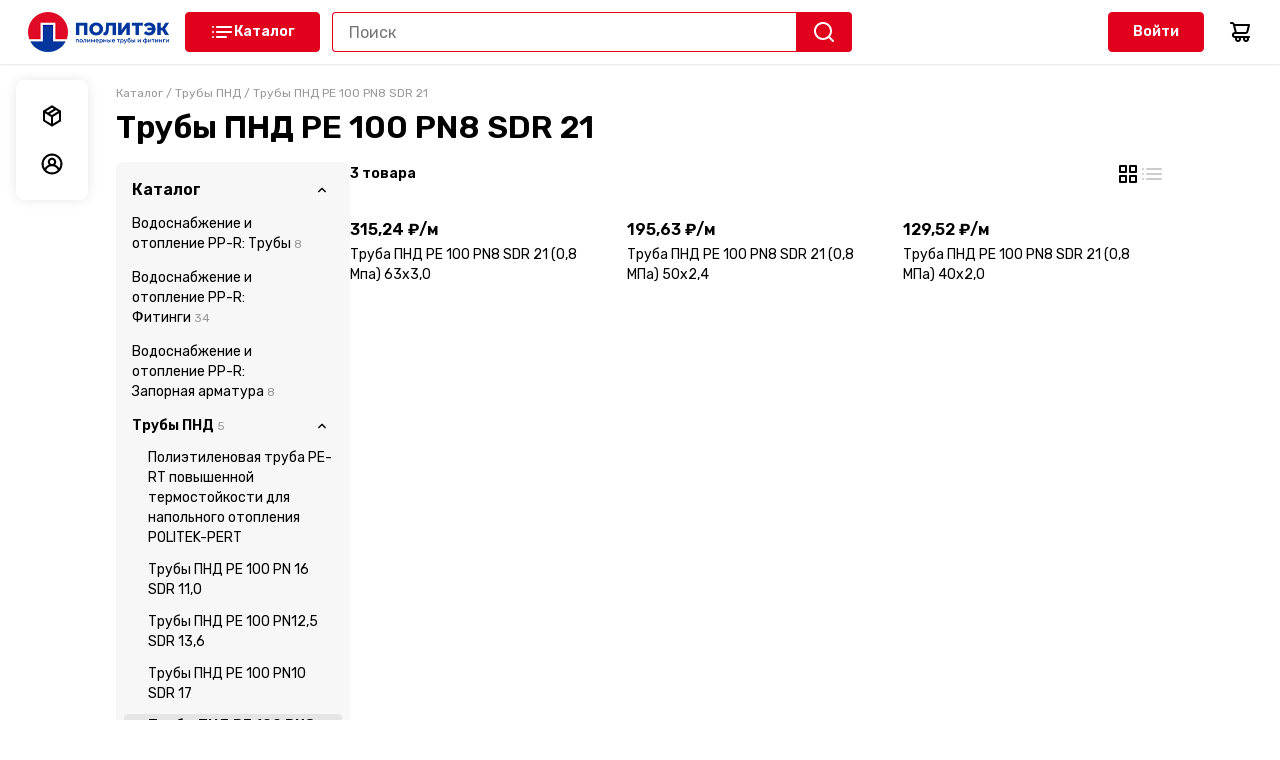

--- FILE ---
content_type: text/html; charset=utf-8
request_url: https://b2b.politek-ptk.ru/catalog/truby-pnd-293/truba-pnd-sdr-21-1131/
body_size: 23775
content:
<!DOCTYPE html><html lang="ru"><head><meta charSet="utf-8"/><meta name="viewport" content="width=device-width, initial-scale=1, maximum-scale=1, user-scalable=0"/><link rel="canonical" href="https://b2b.politek-ptk.ru/catalog/truby-pnd-293/truba-pnd-sdr-21-1131/"/><title>Трубы ПНД  РЕ 100 PN8 SDR 21 купить по выгодным ценам | Интернет-магазин Компания Политэк - производство полимерных труб</title><meta name="description" content="Трубы ПНД  РЕ 100 PN8 SDR 21 по выгодным ценам вы можете купить в интернет-магазине Компания Политэк - производство полимерных труб. Оформите заказ на сайте."/><meta name="next-head-count" content="5"/><link rel="preconnect" href="https://fonts.googleapis.com"/><script data-mantine-script="true">try {
  var _colorScheme = window.localStorage.getItem("mantine-color-scheme-value");
  var colorScheme = _colorScheme === "light" || _colorScheme === "dark" || _colorScheme === "auto" ? _colorScheme : "light";
  var computedColorScheme = colorScheme !== "auto" ? colorScheme : window.matchMedia("(prefers-color-scheme: dark)").matches ? "dark" : "light";
  document.documentElement.setAttribute("data-mantine-color-scheme", computedColorScheme);
} catch (e) {}
</script><link rel="preconnect" href="https://fonts.gstatic.com" crossorigin /><link rel="preload" href="/_next/static/css/9a5fc347c17cb99d.css" as="style"/><link rel="stylesheet" href="/_next/static/css/9a5fc347c17cb99d.css" data-n-g=""/><link rel="preload" href="/_next/static/css/2aa89b988049d13e.css" as="style"/><link rel="stylesheet" href="/_next/static/css/2aa89b988049d13e.css" data-n-p=""/><link rel="preload" href="/_next/static/css/f71181a273ade021.css" as="style"/><link rel="stylesheet" href="/_next/static/css/f71181a273ade021.css" data-n-p=""/><link rel="preload" href="/_next/static/css/2f16b15ae2f519ff.css" as="style"/><link rel="stylesheet" href="/_next/static/css/2f16b15ae2f519ff.css" data-n-p=""/><noscript data-n-css=""></noscript><script defer="" nomodule="" src="/_next/static/chunks/polyfills-0d1b80a048d4787e.js"></script><script src="/_next/static/chunks/webpack-3cb798c60d438036.js" defer=""></script><script src="/_next/static/chunks/framework-3b7283d6a8166ac6.js" defer=""></script><script src="/_next/static/chunks/main-7936423ebbf549e9.js" defer=""></script><script src="/_next/static/chunks/pages/_app-3f5bf0ee56acec2c.js" defer=""></script><script src="/_next/static/chunks/664-d4f930ba38d87907.js" defer=""></script><script src="/_next/static/chunks/154-786dfb2afe751082.js" defer=""></script><script src="/_next/static/chunks/236-252ada31a5379033.js" defer=""></script><script src="/_next/static/chunks/663-2bd64b688506943a.js" defer=""></script><script src="/_next/static/chunks/367-257da8ce0a9a0067.js" defer=""></script><script src="/_next/static/chunks/128-b38f38b79764fdab.js" defer=""></script><script src="/_next/static/chunks/925-259b7c959c9193f6.js" defer=""></script><script src="/_next/static/chunks/pages/catalog/%5B%5B...slug%5D%5D-cd5f191d26ab15f1.js" defer=""></script><script src="/_next/static/Ve_zknMQCVW3p4z9ykjl2/_buildManifest.js" defer=""></script><script src="/_next/static/Ve_zknMQCVW3p4z9ykjl2/_ssgManifest.js" defer=""></script><style data-href="https://fonts.googleapis.com/css2?family=Rubik:wght@400;600&display=swap">@font-face{font-family:'Rubik';font-style:normal;font-weight:400;font-display:swap;src:url(https://fonts.gstatic.com/l/font?kit=iJWZBXyIfDnIV5PNhY1KTN7Z-Yh-B4i1Uw&skey=cee854e66788286d&v=v31) format('woff')}@font-face{font-family:'Rubik';font-style:normal;font-weight:600;font-display:swap;src:url(https://fonts.gstatic.com/l/font?kit=iJWZBXyIfDnIV5PNhY1KTN7Z-Yh-2Y-1Uw&skey=cee854e66788286d&v=v31) format('woff')}@font-face{font-family:'Rubik';font-style:normal;font-weight:400;font-display:swap;src:url(https://fonts.gstatic.com/s/rubik/v31/iJWKBXyIfDnIV7nErXyw023e1Ik.woff2) format('woff2');unicode-range:U+0600-06FF,U+0750-077F,U+0870-088E,U+0890-0891,U+0897-08E1,U+08E3-08FF,U+200C-200E,U+2010-2011,U+204F,U+2E41,U+FB50-FDFF,U+FE70-FE74,U+FE76-FEFC,U+102E0-102FB,U+10E60-10E7E,U+10EC2-10EC4,U+10EFC-10EFF,U+1EE00-1EE03,U+1EE05-1EE1F,U+1EE21-1EE22,U+1EE24,U+1EE27,U+1EE29-1EE32,U+1EE34-1EE37,U+1EE39,U+1EE3B,U+1EE42,U+1EE47,U+1EE49,U+1EE4B,U+1EE4D-1EE4F,U+1EE51-1EE52,U+1EE54,U+1EE57,U+1EE59,U+1EE5B,U+1EE5D,U+1EE5F,U+1EE61-1EE62,U+1EE64,U+1EE67-1EE6A,U+1EE6C-1EE72,U+1EE74-1EE77,U+1EE79-1EE7C,U+1EE7E,U+1EE80-1EE89,U+1EE8B-1EE9B,U+1EEA1-1EEA3,U+1EEA5-1EEA9,U+1EEAB-1EEBB,U+1EEF0-1EEF1}@font-face{font-family:'Rubik';font-style:normal;font-weight:400;font-display:swap;src:url(https://fonts.gstatic.com/s/rubik/v31/iJWKBXyIfDnIV7nMrXyw023e1Ik.woff2) format('woff2');unicode-range:U+0460-052F,U+1C80-1C8A,U+20B4,U+2DE0-2DFF,U+A640-A69F,U+FE2E-FE2F}@font-face{font-family:'Rubik';font-style:normal;font-weight:400;font-display:swap;src:url(https://fonts.gstatic.com/s/rubik/v31/iJWKBXyIfDnIV7nFrXyw023e1Ik.woff2) format('woff2');unicode-range:U+0301,U+0400-045F,U+0490-0491,U+04B0-04B1,U+2116}@font-face{font-family:'Rubik';font-style:normal;font-weight:400;font-display:swap;src:url(https://fonts.gstatic.com/s/rubik/v31/iJWKBXyIfDnIV7nDrXyw023e1Ik.woff2) format('woff2');unicode-range:U+0307-0308,U+0590-05FF,U+200C-2010,U+20AA,U+25CC,U+FB1D-FB4F}@font-face{font-family:'Rubik';font-style:normal;font-weight:400;font-display:swap;src:url(https://fonts.gstatic.com/s/rubik/v31/iJWKBXyIfDnIV7nPrXyw023e1Ik.woff2) format('woff2');unicode-range:U+0100-02BA,U+02BD-02C5,U+02C7-02CC,U+02CE-02D7,U+02DD-02FF,U+0304,U+0308,U+0329,U+1D00-1DBF,U+1E00-1E9F,U+1EF2-1EFF,U+2020,U+20A0-20AB,U+20AD-20C0,U+2113,U+2C60-2C7F,U+A720-A7FF}@font-face{font-family:'Rubik';font-style:normal;font-weight:400;font-display:swap;src:url(https://fonts.gstatic.com/s/rubik/v31/iJWKBXyIfDnIV7nBrXyw023e.woff2) format('woff2');unicode-range:U+0000-00FF,U+0131,U+0152-0153,U+02BB-02BC,U+02C6,U+02DA,U+02DC,U+0304,U+0308,U+0329,U+2000-206F,U+20AC,U+2122,U+2191,U+2193,U+2212,U+2215,U+FEFF,U+FFFD}@font-face{font-family:'Rubik';font-style:normal;font-weight:600;font-display:swap;src:url(https://fonts.gstatic.com/s/rubik/v31/iJWKBXyIfDnIV7nErXyw023e1Ik.woff2) format('woff2');unicode-range:U+0600-06FF,U+0750-077F,U+0870-088E,U+0890-0891,U+0897-08E1,U+08E3-08FF,U+200C-200E,U+2010-2011,U+204F,U+2E41,U+FB50-FDFF,U+FE70-FE74,U+FE76-FEFC,U+102E0-102FB,U+10E60-10E7E,U+10EC2-10EC4,U+10EFC-10EFF,U+1EE00-1EE03,U+1EE05-1EE1F,U+1EE21-1EE22,U+1EE24,U+1EE27,U+1EE29-1EE32,U+1EE34-1EE37,U+1EE39,U+1EE3B,U+1EE42,U+1EE47,U+1EE49,U+1EE4B,U+1EE4D-1EE4F,U+1EE51-1EE52,U+1EE54,U+1EE57,U+1EE59,U+1EE5B,U+1EE5D,U+1EE5F,U+1EE61-1EE62,U+1EE64,U+1EE67-1EE6A,U+1EE6C-1EE72,U+1EE74-1EE77,U+1EE79-1EE7C,U+1EE7E,U+1EE80-1EE89,U+1EE8B-1EE9B,U+1EEA1-1EEA3,U+1EEA5-1EEA9,U+1EEAB-1EEBB,U+1EEF0-1EEF1}@font-face{font-family:'Rubik';font-style:normal;font-weight:600;font-display:swap;src:url(https://fonts.gstatic.com/s/rubik/v31/iJWKBXyIfDnIV7nMrXyw023e1Ik.woff2) format('woff2');unicode-range:U+0460-052F,U+1C80-1C8A,U+20B4,U+2DE0-2DFF,U+A640-A69F,U+FE2E-FE2F}@font-face{font-family:'Rubik';font-style:normal;font-weight:600;font-display:swap;src:url(https://fonts.gstatic.com/s/rubik/v31/iJWKBXyIfDnIV7nFrXyw023e1Ik.woff2) format('woff2');unicode-range:U+0301,U+0400-045F,U+0490-0491,U+04B0-04B1,U+2116}@font-face{font-family:'Rubik';font-style:normal;font-weight:600;font-display:swap;src:url(https://fonts.gstatic.com/s/rubik/v31/iJWKBXyIfDnIV7nDrXyw023e1Ik.woff2) format('woff2');unicode-range:U+0307-0308,U+0590-05FF,U+200C-2010,U+20AA,U+25CC,U+FB1D-FB4F}@font-face{font-family:'Rubik';font-style:normal;font-weight:600;font-display:swap;src:url(https://fonts.gstatic.com/s/rubik/v31/iJWKBXyIfDnIV7nPrXyw023e1Ik.woff2) format('woff2');unicode-range:U+0100-02BA,U+02BD-02C5,U+02C7-02CC,U+02CE-02D7,U+02DD-02FF,U+0304,U+0308,U+0329,U+1D00-1DBF,U+1E00-1E9F,U+1EF2-1EFF,U+2020,U+20A0-20AB,U+20AD-20C0,U+2113,U+2C60-2C7F,U+A720-A7FF}@font-face{font-family:'Rubik';font-style:normal;font-weight:600;font-display:swap;src:url(https://fonts.gstatic.com/s/rubik/v31/iJWKBXyIfDnIV7nBrXyw023e.woff2) format('woff2');unicode-range:U+0000-00FF,U+0131,U+0152-0153,U+02BB-02BC,U+02C6,U+02DA,U+02DC,U+0304,U+0308,U+0329,U+2000-206F,U+20AC,U+2122,U+2191,U+2193,U+2212,U+2215,U+FEFF,U+FFFD}</style></head><body><div id="__next"><style>
    #nprogress {
      pointer-events: none;
    }
    #nprogress .bar {
      background: #e1011c;
      position: fixed;
      z-index: 9999;
      top: 0;
      left: 0;
      width: 100%;
      height: 2px;
    }
    #nprogress .peg {
      display: block;
      position: absolute;
      right: 0px;
      width: 100px;
      height: 100%;
      box-shadow: 0 0 10px #e1011c, 0 0 5px #e1011c;
      opacity: 1;
      -webkit-transform: rotate(3deg) translate(0px, -4px);
      -ms-transform: rotate(3deg) translate(0px, -4px);
      transform: rotate(3deg) translate(0px, -4px);
    }
    #nprogress .spinner {
      display: block;
      position: fixed;
      z-index: 1031;
      top: 15px;
      right: 15px;
    }
    #nprogress .spinner-icon {
      width: 18px;
      height: 18px;
      box-sizing: border-box;
      border: solid 2px transparent;
      border-top-color: #e1011c;
      border-left-color: #e1011c;
      border-radius: 50%;
      -webkit-animation: nprogresss-spinner 400ms linear infinite;
      animation: nprogress-spinner 400ms linear infinite;
    }
    .nprogress-custom-parent {
      overflow: hidden;
      position: relative;
    }
    .nprogress-custom-parent #nprogress .spinner,
    .nprogress-custom-parent #nprogress .bar {
      position: absolute;
    }
    @-webkit-keyframes nprogress-spinner {
      0% {
        -webkit-transform: rotate(0deg);
      }
      100% {
        -webkit-transform: rotate(360deg);
      }
    }
    @keyframes nprogress-spinner {
      0% {
        transform: rotate(0deg);
      }
      100% {
        transform: rotate(360deg);
      }
    }
  </style><style data-mantine-styles="classes">@media (max-width: 35.99375em) {.mantine-visible-from-xs {display: none !important;}}@media (min-width: 36em) {.mantine-hidden-from-xs {display: none !important;}}@media (max-width: 47.99375em) {.mantine-visible-from-sm {display: none !important;}}@media (min-width: 48em) {.mantine-hidden-from-sm {display: none !important;}}@media (max-width: 61.99375em) {.mantine-visible-from-md {display: none !important;}}@media (min-width: 62em) {.mantine-hidden-from-md {display: none !important;}}@media (max-width: 74.99375em) {.mantine-visible-from-lg {display: none !important;}}@media (min-width: 75em) {.mantine-hidden-from-lg {display: none !important;}}@media (max-width: 87.99375em) {.mantine-visible-from-xl {display: none !important;}}@media (min-width: 88em) {.mantine-hidden-from-xl {display: none !important;}}</style><style>
        html {
          --color-header: #FFFFFF;
          --color-secondary: #ffffff;
          --color-heading: #000000;
          --color-text: #000000;
          --color-link: #E1011C;
          --color-cart-button: #000000;
          --color-button: #e1011c;
          --color-fill: #ffffff;
          --color-white: #FFFFFF;
          --color-black: #000000;
          --color-grey: #808080;
          --color-grey-20: #CCCCCC;
          --color-grey-40: #999999;
          --color-grey-60: #666666;
          --color-grey-divider: #e5e5e5;
          --color-grey-back: #f2f2f2;
          --color-error: #EB0033;
          --color-success: #008749;
          --color-product-image-bg: #FAFAFA; 
          --shadow-small: 0px 0px 12px rgba(0, 0, 0, 0.1);
        }
      </style><div class="layout_wrapper__2nRYM"><div class="Header_wrapper__EWqOt"><div class="Header_container__k1Q38"><div class="Header_group__UjfdV"><div class="Header_menuLogoGroup__bvdPq"><a class="link_link__1O02p logo_link__0PnUk" href="/"><img src="https://sellty-assets-prod.storage.yandexcloud.net/image/FsYbOxenYUf6s7fFM09T3kyRrF2zDXs73e3bomng.png" alt="Компания Политэк - производство полимерных труб"/></a><button class="Header_burgerMenu__EpoMo" type="button"><svg width="24" height="24" viewBox="0 0 24 24" fill="currentColor"><path d="M3 8H21C21.2652 8 21.5196 7.89464 21.7071 7.70711C21.8946 7.51957 22 7.26522 22 7C22 6.73478 21.8946 6.48043 21.7071 6.29289C21.5196 6.10536 21.2652 6 21 6H3C2.73478 6 2.48043 6.10536 2.29289 6.29289C2.10536 6.48043 2 6.73478 2 7C2 7.26522 2.10536 7.51957 2.29289 7.70711C2.48043 7.89464 2.73478 8 3 8ZM21 16H3C2.73478 16 2.48043 16.1054 2.29289 16.2929C2.10536 16.4804 2 16.7348 2 17C2 17.2652 2.10536 17.5196 2.29289 17.7071C2.48043 17.8946 2.73478 18 3 18H21C21.2652 18 21.5196 17.8946 21.7071 17.7071C21.8946 17.5196 22 17.2652 22 17C22 16.7348 21.8946 16.4804 21.7071 16.2929C21.5196 16.1054 21.2652 16 21 16ZM21 11H3C2.73478 11 2.48043 11.1054 2.29289 11.2929C2.10536 11.4804 2 11.7348 2 12C2 12.2652 2.10536 12.5196 2.29289 12.7071C2.48043 12.8946 2.73478 13 3 13H21C21.2652 13 21.5196 12.8946 21.7071 12.7071C21.8946 12.5196 22 12.2652 22 12C22 11.7348 21.8946 11.4804 21.7071 11.2929C21.5196 11.1054 21.2652 11 21 11Z"></path></svg></button><a class="link_link__1O02p link_link--underline_none__Xdubw" href="/"><button class="button_button__FoWD6 button_variantContained__qPrv4 button_size40__BNDtX Header_catalogBtn__l9FXa" type="button"><span class="button_iconWrapper__dsfUk"><svg width="24" height="24" viewBox="0 0 24 24" fill="currentColor"><path d="M7 8H21C21.2652 8 21.5196 7.89464 21.7071 7.70711C21.8946 7.51957 22 7.26522 22 7C22 6.73478 21.8946 6.48043 21.7071 6.29289C21.5196 6.10536 21.2652 6 21 6H7C6.73478 6 6.48043 6.10536 6.29289 6.29289C6.10536 6.48043 6 6.73478 6 7C6 7.26522 6.10536 7.51957 6.29289 7.70711C6.48043 7.89464 6.73478 8 7 8ZM16 16H7C6.73478 16 6.48043 16.1054 6.29289 16.2929C6.10536 16.4804 6 16.7348 6 17C6 17.2652 6.10536 17.5196 6.29289 17.7071C6.48043 17.8946 6.73478 18 7 18H16C16.2652 18 16.5196 17.8946 16.7071 17.7071C16.8946 17.5196 17 17.2652 17 17C17 16.7348 16.8946 16.4804 16.7071 16.2929C16.5196 16.1054 16.2652 16 16 16ZM21 11H7C6.73478 11 6.48043 11.1054 6.29289 11.2929C6.10536 11.4804 6 11.7348 6 12C6 12.2652 6.10536 12.5196 6.29289 12.7071C6.48043 12.8946 6.73478 13 7 13H21C21.2652 13 21.5196 12.8946 21.7071 12.7071C21.8946 12.5196 22 12.2652 22 12C22 11.7348 21.8946 11.4804 21.7071 11.2929C21.5196 11.1054 21.2652 11 21 11Z"></path><circle cx="3" cy="7" r="1"></circle><circle cx="3" cy="12" r="1"></circle><circle cx="3" cy="17" r="1"></circle></svg></span>Каталог</button></a></div><div class="Header_searchCart__oZt9Y"><form class="SearchInput_wrapper__ST_4R Header_searchDefault__WNfEk"><input type="text" placeholder="Поиск" class="InputDefault_input__fOIfH" value=""/><button class="InputDefault_searchButton___uzyy" type="button"><svg class="SVGIcon_icon__UMAyp SVGIcon_colorInherit__zr6Vw" width="24" height="24" viewBox="0 0 24 24" fill="currentColor"><path d="M21.7099 20.29L17.9999 16.61C19.44 14.8144 20.1374 12.5353 19.9487 10.2413C19.76 7.9473 18.6996 5.81278 16.9854 4.27664C15.2713 2.74051 13.0337 1.91951 10.7328 1.98247C8.43194 2.04543 6.24263 2.98756 4.61505 4.61514C2.98747 6.24272 2.04534 8.43204 1.98237 10.7329C1.91941 13.0338 2.74041 15.2714 4.27655 16.9855C5.81269 18.6997 7.94721 19.7601 10.2412 19.9488C12.5352 20.1375 14.8143 19.4401 16.6099 18L20.2899 21.68C20.3829 21.7737 20.4935 21.8481 20.6153 21.8989C20.7372 21.9497 20.8679 21.9758 20.9999 21.9758C21.1319 21.9758 21.2626 21.9497 21.3845 21.8989C21.5063 21.8481 21.6169 21.7737 21.7099 21.68C21.8901 21.4935 21.9909 21.2443 21.9909 20.985C21.9909 20.7257 21.8901 20.4765 21.7099 20.29ZM10.9999 18C9.61544 18 8.26206 17.5895 7.11091 16.8203C5.95977 16.0511 5.06256 14.9579 4.53275 13.6788C4.00293 12.3997 3.86431 10.9922 4.13441 9.63437C4.4045 8.2765 5.07119 7.02922 6.05016 6.05025C7.02912 5.07128 8.27641 4.4046 9.63427 4.1345C10.9921 3.86441 12.3996 4.00303 13.6787 4.53284C14.9578 5.06266 16.051 5.95986 16.8202 7.11101C17.5894 8.26215 17.9999 9.61553 17.9999 11C17.9999 12.8565 17.2624 14.637 15.9497 15.9497C14.6369 17.2625 12.8564 18 10.9999 18Z"></path></svg></button></form><button type="button" class="Header_searchButtonMobile__Zu6_K"><svg class="SVGIcon_icon__UMAyp SVGIcon_colorDefault__3VOYZ" width="24" height="24" viewBox="0 0 24 24" fill="currentColor"><path d="M21.7099 20.29L17.9999 16.61C19.44 14.8144 20.1374 12.5353 19.9487 10.2413C19.76 7.9473 18.6996 5.81278 16.9854 4.27664C15.2713 2.74051 13.0337 1.91951 10.7328 1.98247C8.43194 2.04543 6.24263 2.98756 4.61505 4.61514C2.98747 6.24272 2.04534 8.43204 1.98237 10.7329C1.91941 13.0338 2.74041 15.2714 4.27655 16.9855C5.81269 18.6997 7.94721 19.7601 10.2412 19.9488C12.5352 20.1375 14.8143 19.4401 16.6099 18L20.2899 21.68C20.3829 21.7737 20.4935 21.8481 20.6153 21.8989C20.7372 21.9497 20.8679 21.9758 20.9999 21.9758C21.1319 21.9758 21.2626 21.9497 21.3845 21.8989C21.5063 21.8481 21.6169 21.7737 21.7099 21.68C21.8901 21.4935 21.9909 21.2443 21.9909 20.985C21.9909 20.7257 21.8901 20.4765 21.7099 20.29ZM10.9999 18C9.61544 18 8.26206 17.5895 7.11091 16.8203C5.95977 16.0511 5.06256 14.9579 4.53275 13.6788C4.00293 12.3997 3.86431 10.9922 4.13441 9.63437C4.4045 8.2765 5.07119 7.02922 6.05016 6.05025C7.02912 5.07128 8.27641 4.4046 9.63427 4.1345C10.9921 3.86441 12.3996 4.00303 13.6787 4.53284C14.9578 5.06266 16.051 5.95986 16.8202 7.11101C17.5894 8.26215 17.9999 9.61553 17.9999 11C17.9999 12.8565 17.2624 14.637 15.9497 15.9497C14.6369 17.2625 12.8564 18 10.9999 18Z"></path></svg></button><div class="Header_asideRight__LSTKV"><button class="button_button__FoWD6 button_variantContained__qPrv4 button_size40__BNDtX AuthButton_button__i48aw" type="button">Войти</button><a class="link_link__1O02p link_link--underline_none__Xdubw Cart_link__2fafw" href="/cart/"><svg class="SVGIcon_icon__UMAyp SVGIcon_colorInherit__zr6Vw" width="24" height="24" viewBox="0 0 24 24" fill="currentColor"><path d="M21 16H7C6.73478 16 6.48043 15.8946 6.29289 15.7071C6.10536 15.5196 6 15.2652 6 15C6 14.7348 6.10536 14.4804 6.29289 14.2929C6.48043 14.1054 6.73478 14 7 14H17.44C18.1087 14 18.7582 13.7767 19.2854 13.3654C19.8126 12.9542 20.1873 12.3786 20.35 11.73L22 5.24C22.0375 5.09241 22.0407 4.93821 22.0095 4.78917C21.9783 4.64013 21.9135 4.50018 21.82 4.38C21.7227 4.25673 21.5978 4.1581 21.4554 4.09208C21.3129 4.02606 21.1569 3.99452 21 4H6.76C6.55369 3.41645 6.17193 2.911 5.66707 2.55294C5.1622 2.19488 4.55894 2.00174 3.94 2H3C2.73478 2 2.48043 2.10536 2.29289 2.29289C2.10536 2.48043 2 2.73478 2 3C2 3.26522 2.10536 3.51957 2.29289 3.70711C2.48043 3.89464 2.73478 4 3 4H3.94C4.16843 3.99334 4.39226 4.06513 4.57421 4.20341C4.75615 4.34169 4.88525 4.53812 4.94 4.76L5 5.24L6.73 12C5.93435 12.0358 5.18551 12.3862 4.64822 12.9741C4.11093 13.5621 3.8292 14.3394 3.865 15.135C3.9008 15.9306 4.25121 16.6795 4.83914 17.2168C5.42707 17.7541 6.20435 18.0358 7 18H7.18C7.01554 18.4531 6.96269 18.9392 7.02593 19.4171C7.08917 19.895 7.26665 20.3506 7.54332 20.7454C7.81999 21.1401 8.18772 21.4624 8.61535 21.6849C9.04299 21.9074 9.51795 22.0235 10 22.0235C10.4821 22.0235 10.957 21.9074 11.3846 21.6849C11.8123 21.4624 12.18 21.1401 12.4567 20.7454C12.7334 20.3506 12.9108 19.895 12.9741 19.4171C13.0373 18.9392 12.9845 18.4531 12.82 18H15.18C15.0155 18.4531 14.9627 18.9392 15.0259 19.4171C15.0892 19.895 15.2666 20.3506 15.5433 20.7454C15.82 21.1401 16.1877 21.4624 16.6154 21.6849C17.043 21.9074 17.5179 22.0235 18 22.0235C18.4821 22.0235 18.957 21.9074 19.3846 21.6849C19.8123 21.4624 20.18 21.1401 20.4567 20.7454C20.7334 20.3506 20.9108 19.895 20.9741 19.4171C21.0373 18.9392 20.9845 18.4531 20.82 18H21C21.2652 18 21.5196 17.8946 21.7071 17.7071C21.8946 17.5196 22 17.2652 22 17C22 16.7348 21.8946 16.4804 21.7071 16.2929C21.5196 16.1054 21.2652 16 21 16ZM19.72 6L18.41 11.24C18.3552 11.4619 18.2262 11.6583 18.0442 11.7966C17.8623 11.9349 17.6384 12.0067 17.41 12H8.78L7.28 6H19.72ZM10 20C9.80222 20 9.60888 19.9414 9.44443 19.8315C9.27998 19.7216 9.15181 19.5654 9.07612 19.3827C9.00043 19.2 8.98063 18.9989 9.01921 18.8049C9.0578 18.6109 9.15304 18.4327 9.29289 18.2929C9.43275 18.153 9.61093 18.0578 9.80491 18.0192C9.99889 17.9806 10.2 18.0004 10.3827 18.0761C10.5654 18.1518 10.7216 18.28 10.8315 18.4444C10.9414 18.6089 11 18.8022 11 19C11 19.2652 10.8946 19.5196 10.7071 19.7071C10.5196 19.8946 10.2652 20 10 20ZM18 20C17.8022 20 17.6089 19.9414 17.4444 19.8315C17.28 19.7216 17.1518 19.5654 17.0761 19.3827C17.0004 19.2 16.9806 18.9989 17.0192 18.8049C17.0578 18.6109 17.153 18.4327 17.2929 18.2929C17.4327 18.153 17.6109 18.0578 17.8049 18.0192C17.9989 17.9806 18.2 18.0004 18.3827 18.0761C18.5654 18.1518 18.7216 18.28 18.8315 18.4444C18.9414 18.6089 19 18.8022 19 19C19 19.2652 18.8946 19.5196 18.7071 19.7071C18.5196 19.8946 18.2652 20 18 20Z"></path></svg></a></div></div></div></div></div><div class="asideMenu_outerContainer__4P8Rb"><div class="asideMenu_container__tFpme"><a class="link_link__1O02p link_link--underline_none__Xdubw asideMenu_linkItem__T5eAn" href="/orders/"><div class="asideMenu_iconWrapper__bYqMD"><svg width="24" height="24" viewBox="0 0 24 24" fill="currentColor"><path d="M21.0246 7.2405C21.0186 7.21247 21.0186 7.18347 21.0246 7.15544C21.0194 7.1309 21.0194 7.10555 21.0246 7.08101V6.98531L20.9608 6.82581C20.9349 6.78229 20.9026 6.74287 20.8651 6.70885L20.7694 6.62378H20.7162L16.5268 3.97613L12.5713 1.53051C12.4797 1.45792 12.375 1.40375 12.2629 1.37101H12.1778C12.0828 1.35515 11.9858 1.35515 11.8907 1.37101H11.7844C11.6609 1.39833 11.5425 1.44498 11.4335 1.50924L3.49055 6.45365L3.39486 6.52808L3.29916 6.61315L3.19283 6.68758L3.13966 6.75138L3.07586 6.91088V7.00657V7.07037C3.06553 7.14088 3.06553 7.21252 3.07586 7.28304V16.5658C3.0755 16.7465 3.1212 16.9243 3.20864 17.0824C3.29608 17.2406 3.42238 17.3738 3.57562 17.4696L11.5505 22.4034L11.71 22.4672H11.795C11.9749 22.5242 12.1681 22.5242 12.348 22.4672H12.433L12.5925 22.4034L20.5036 17.544C20.6568 17.4482 20.7831 17.315 20.8706 17.1569C20.958 16.9987 21.0037 16.8209 21.0033 16.6402V7.35747C21.0033 7.35747 21.0246 7.28304 21.0246 7.2405ZM11.9971 3.6784L13.8898 4.84805L7.94584 8.52711L6.04251 7.35747L11.9971 3.6784ZM10.9337 19.6281L5.08552 16.0554V9.2608L10.9337 12.8761V19.6281ZM11.9971 11.0046L9.96613 9.78182L15.9101 6.09212L17.9516 7.35747L11.9971 11.0046ZM18.9086 16.0235L13.0604 19.66V12.8761L18.9086 9.2608V16.0235Z"></path></svg></div><span class="asideMenu_itemText__oorNX">Мои заказы</span></a><a class="link_link__1O02p link_link--underline_none__Xdubw asideMenu_linkItem__T5eAn" href="/profile/"><div class="asideMenu_iconWrapper__bYqMD"><svg width="24" height="24" viewBox="0 0 24 24" fill="currentColor"><path d="M12 1.54289C9.96977 1.54675 7.98443 2.14093 6.28585 3.25308C4.58726 4.36522 3.24875 5.94731 2.43335 7.80666C1.61794 9.666 1.36084 11.7223 1.69335 13.7252C2.02587 15.7281 2.93365 17.591 4.30612 19.0871C5.28636 20.1497 6.47606 20.9977 7.80025 21.5777C9.12444 22.1577 10.5544 22.4571 12 22.4571C13.4457 22.4571 14.8757 22.1577 16.1998 21.5777C17.524 20.9977 18.7137 20.1497 19.694 19.0871C21.0665 17.591 21.9742 15.7281 22.3067 13.7252C22.6393 11.7223 22.3822 9.666 21.5667 7.80666C20.7513 5.94731 19.4128 4.36522 17.7143 3.25308C16.0157 2.14093 14.0303 1.54675 12 1.54289ZM12 20.3852C9.83158 20.3819 7.74893 19.5375 6.19035 18.0299C6.66354 16.8779 7.46852 15.8926 8.50298 15.1992C9.53744 14.5058 10.7547 14.1356 12 14.1356C13.2454 14.1356 14.4627 14.5058 15.4971 15.1992C16.5316 15.8926 17.3366 16.8779 17.8097 18.0299C16.2512 19.5375 14.1685 20.3819 12 20.3852ZM9.90646 9.91723C9.90646 9.50316 10.0292 9.09839 10.2593 8.7541C10.4893 8.40981 10.8163 8.14147 11.1989 7.98301C11.5814 7.82455 12.0024 7.78309 12.4085 7.86388C12.8146 7.94466 13.1876 8.14405 13.4804 8.43685C13.7732 8.72964 13.9726 9.10268 14.0534 9.5088C14.1342 9.91491 14.0927 10.3359 13.9343 10.7184C13.7758 11.101 13.5075 11.4279 13.1632 11.658C12.8189 11.888 12.4141 12.0108 12 12.0108C11.4448 12.0108 10.9123 11.7902 10.5197 11.3976C10.127 11.005 9.90646 10.4725 9.90646 9.91723ZM19.2334 16.198C18.2981 14.5982 16.8586 13.3539 15.1404 12.6598C15.6734 12.0555 16.0207 11.3102 16.1406 10.5133C16.2605 9.71648 16.1479 8.90196 15.8164 8.16752C15.4849 7.43307 14.9484 6.80989 14.2715 6.37276C13.5946 5.93562 12.8059 5.70311 12 5.70311C11.1942 5.70311 10.4055 5.93562 9.7286 6.37276C9.05167 6.80989 8.51524 7.43307 8.1837 8.16752C7.85216 8.90196 7.73959 9.71648 7.85949 10.5133C7.97939 11.3102 8.32668 12.0555 8.85967 12.6598C7.14146 13.3539 5.70199 14.5982 4.76671 16.198C4.02133 14.9283 3.62751 13.4831 3.6257 12.0108C3.6257 9.78981 4.508 7.65976 6.07849 6.08926C7.64899 4.51877 9.77903 3.63648 12 3.63648C14.2211 3.63648 16.3511 4.51877 17.9216 6.08926C19.4921 7.65976 20.3744 9.78981 20.3744 12.0108C20.3726 13.4831 19.9788 14.9283 19.2334 16.198Z"></path></svg></div><span class="asideMenu_itemText__oorNX">Мои данные</span></a></div></div><div class="layout_content__9w_qd"><div class="container_item__j_EVr"><p class="_catalog_breadcrumbs__BrfKZ navigationCatalog_marginDefault__8Rzfy" itemscope="" itemType="https://schema.org/BreadcrumbList"><span itemProp="itemListElement" itemscope="" itemType="https://schema.org/ListItem"><span class="navigationCatalog_separator__gpRyw"></span><a class="link_link__1O02p link_link--underline_none__Xdubw navigationCatalog_link__8oMN5" itemProp="item" href="/"><span itemProp="name">Каталог</span><meta itemProp="position" content="1"/></a></span><span itemProp="itemListElement" itemscope="" itemType="https://schema.org/ListItem"><span class="navigationCatalog_separator__gpRyw"> / </span><a class="link_link__1O02p link_link--underline_none__Xdubw navigationCatalog_link__8oMN5" itemProp="item" href="/catalog/truby-pnd-293/"><span itemProp="name">Трубы ПНД</span><meta itemProp="position" content="2"/></a></span><span class="navigationCatalog_plugText__qOqdE"> <span class="navigationCatalog_separator__gpRyw"> / </span>Трубы ПНД  РЕ 100 PN8 SDR 21</span></p><h1 class="text_h1__0J_eN _catalog_title__MYuTP">Трубы ПНД  РЕ 100 PN8 SDR 21</h1><div class="_catalog_contentWrapper__MfG9K"><div class="sidebarFilters_container__Qe8Fk"><div class="filterWrapper_item__B1izh"><button class="touchButton_button__GHuyx Filters_catalogButton__l8HmO" type="button"><p class="text_text__jYg6z text_colorPrimary__dv8L1 Filters_title__OizPm">Каталог</p><svg width="24" height="24" viewBox="0 0 24 24" fill="currentColor" class="Filters_icon__VLplL Filters_iconOpen__G0ftC"><path fill-rule="evenodd" clip-rule="evenodd" d="M8.29804 14.1162C8.00515 13.8233 8.00515 13.3484 8.29804 13.0555L11.4696 9.88397C11.7625 9.59108 12.2374 9.59108 12.5303 9.88397L15.7018 13.0555C15.9947 13.3484 15.9947 13.8233 15.7018 14.1162C15.409 14.4091 14.9341 14.4091 14.6412 14.1162L11.9999 11.475L9.3587 14.1162C9.06581 14.4091 8.59093 14.4091 8.29804 14.1162Z"></path></svg></button><div class="CatalogList_groupsContainer__yPR02"><div class="CatalogList_groupContainer__kASMh"><div class="CatalogList_groupRow__yNxbG"><a class="link_link__1O02p link_link--underline_none__Xdubw CatalogList_groupLink__SptO4" href="/catalog/vodosnabzenie-i-otoplenie-pp-r-truby-286/">Водоснабжение и отопление PP-R: Трубы<!-- --> <span class="text_text__jYg6z text_sizeXs__t_Zid text_colorSecondary__DoJGp">8</span></a><button class="touchButton_button__GHuyx CatalogList_iconWrapper__hI_2_" type="button"><svg width="24" height="24" viewBox="0 0 24 24" fill="currentColor" class=""><path fill-rule="evenodd" clip-rule="evenodd" d="M15.702 9.88379C15.9949 10.1767 15.9949 10.6516 15.702 10.9445L12.5304 14.116C12.2375 14.4089 11.7626 14.4089 11.4697 14.116L8.29815 10.9445C8.00526 10.6516 8.00526 10.1767 8.29815 9.88379C8.59105 9.5909 9.06592 9.5909 9.35881 9.88379L12.0001 12.525L14.6413 9.88379C14.9342 9.5909 15.4091 9.5909 15.702 9.88379Z"></path></svg></button></div></div><div class="CatalogList_groupContainer__kASMh"><div class="CatalogList_groupRow__yNxbG"><a class="link_link__1O02p link_link--underline_none__Xdubw CatalogList_groupLink__SptO4" href="/catalog/vodosnabzenie-i-otoplenie-pp-r-fitingi-288/">Водоснабжение и отопление PP-R: Фитинги<!-- --> <span class="text_text__jYg6z text_sizeXs__t_Zid text_colorSecondary__DoJGp">34</span></a><button class="touchButton_button__GHuyx CatalogList_iconWrapper__hI_2_" type="button"><svg width="24" height="24" viewBox="0 0 24 24" fill="currentColor" class=""><path fill-rule="evenodd" clip-rule="evenodd" d="M15.702 9.88379C15.9949 10.1767 15.9949 10.6516 15.702 10.9445L12.5304 14.116C12.2375 14.4089 11.7626 14.4089 11.4697 14.116L8.29815 10.9445C8.00526 10.6516 8.00526 10.1767 8.29815 9.88379C8.59105 9.5909 9.06592 9.5909 9.35881 9.88379L12.0001 12.525L14.6413 9.88379C14.9342 9.5909 15.4091 9.5909 15.702 9.88379Z"></path></svg></button></div></div><div class="CatalogList_groupContainer__kASMh"><div class="CatalogList_groupRow__yNxbG"><a class="link_link__1O02p link_link--underline_none__Xdubw CatalogList_groupLink__SptO4" href="/catalog/vodosnabzenie-i-otoplenie-pp-r-zapornaya-armatura-290/">Водоснабжение и отопление PP-R: Запорная арматура<!-- --> <span class="text_text__jYg6z text_sizeXs__t_Zid text_colorSecondary__DoJGp">8</span></a><button class="touchButton_button__GHuyx CatalogList_iconWrapper__hI_2_" type="button"><svg width="24" height="24" viewBox="0 0 24 24" fill="currentColor" class=""><path fill-rule="evenodd" clip-rule="evenodd" d="M15.702 9.88379C15.9949 10.1767 15.9949 10.6516 15.702 10.9445L12.5304 14.116C12.2375 14.4089 11.7626 14.4089 11.4697 14.116L8.29815 10.9445C8.00526 10.6516 8.00526 10.1767 8.29815 9.88379C8.59105 9.5909 9.06592 9.5909 9.35881 9.88379L12.0001 12.525L14.6413 9.88379C14.9342 9.5909 15.4091 9.5909 15.702 9.88379Z"></path></svg></button></div></div><div class="CatalogList_groupContainer__kASMh"><div class="CatalogList_groupRow__yNxbG"><a class="link_link__1O02p link_link--underline_none__Xdubw CatalogList_groupLink__SptO4 CatalogList_groupLinkActive__waeUM" href="/catalog/truby-pnd-293/">Трубы ПНД<!-- --> <span class="text_text__jYg6z text_sizeXs__t_Zid text_colorSecondary__DoJGp">5</span></a><button class="touchButton_button__GHuyx CatalogList_iconWrapper__hI_2_ CatalogList_iconVisible__VPU28" type="button"><svg width="24" height="24" viewBox="0 0 24 24" fill="currentColor" class="CatalogList_arrowIconOpen__CesrP"><path fill-rule="evenodd" clip-rule="evenodd" d="M15.702 9.88379C15.9949 10.1767 15.9949 10.6516 15.702 10.9445L12.5304 14.116C12.2375 14.4089 11.7626 14.4089 11.4697 14.116L8.29815 10.9445C8.00526 10.6516 8.00526 10.1767 8.29815 9.88379C8.59105 9.5909 9.06592 9.5909 9.35881 9.88379L12.0001 12.525L14.6413 9.88379C14.9342 9.5909 15.4091 9.5909 15.702 9.88379Z"></path></svg></button></div><a class="link_link__1O02p link_link--underline_none__Xdubw CatalogList_categoryLink__xoJrb" href="/catalog/truby-pnd-293/polietilenovaya-truba-pe-rt-povysennoi-termostoikosti-dlya-napolnogo-otopleniya-politek-pert-1127/">Полиэтиленовая труба PE-RT повышенной термостойкости для напольного отопления POLITEK-PERT</a><a class="link_link__1O02p link_link--underline_none__Xdubw CatalogList_categoryLink__xoJrb" href="/catalog/truby-pnd-293/truby-pnd-re-100-pn-16-sdr-110-1128/">Трубы ПНД РЕ 100 PN 16 SDR 11,0</a><a class="link_link__1O02p link_link--underline_none__Xdubw CatalogList_categoryLink__xoJrb" href="/catalog/truby-pnd-293/truby-pnd-re-100-pn125-sdr-136-1129/">Трубы ПНД РЕ 100 PN12,5 SDR 13,6</a><a class="link_link__1O02p link_link--underline_none__Xdubw CatalogList_categoryLink__xoJrb" href="/catalog/truby-pnd-293/truby-pnd-re-100-pn10-sdr-17-1130/">Трубы ПНД  РЕ 100 PN10 SDR 17</a><a class="link_link__1O02p link_link--underline_none__Xdubw CatalogList_categoryLink__xoJrb CatalogList_categoryLinkActive__bGdeg" href="/catalog/truby-pnd-293/truby-pnd-re-100-pn8-sdr-21-1131/">Трубы ПНД  РЕ 100 PN8 SDR 21</a></div><div class="CatalogList_groupContainer__kASMh"><div class="CatalogList_groupRow__yNxbG"><a class="link_link__1O02p link_link--underline_none__Xdubw CatalogList_groupLink__SptO4" href="/catalog/fitingi-kompressionnye-pp-tpk-akva-294/">Фитинги компрессионные PP (ТПК-АКВА)<!-- --> <span class="text_text__jYg6z text_sizeXs__t_Zid text_colorSecondary__DoJGp">22</span></a><button class="touchButton_button__GHuyx CatalogList_iconWrapper__hI_2_" type="button"><svg width="24" height="24" viewBox="0 0 24 24" fill="currentColor" class=""><path fill-rule="evenodd" clip-rule="evenodd" d="M15.702 9.88379C15.9949 10.1767 15.9949 10.6516 15.702 10.9445L12.5304 14.116C12.2375 14.4089 11.7626 14.4089 11.4697 14.116L8.29815 10.9445C8.00526 10.6516 8.00526 10.1767 8.29815 9.88379C8.59105 9.5909 9.06592 9.5909 9.35881 9.88379L12.0001 12.525L14.6413 9.88379C14.9342 9.5909 15.4091 9.5909 15.702 9.88379Z"></path></svg></button></div></div><div class="CatalogList_groupContainer__kASMh"><div class="CatalogList_groupRow__yNxbG"><a class="link_link__1O02p link_link--underline_none__Xdubw CatalogList_groupLink__SptO4" href="/catalog/vnutrennyaya-kanalizaciya-pp-h-truby-295/">Внутренняя канализация PP-H: Трубы<!-- --> <span class="text_text__jYg6z text_sizeXs__t_Zid text_colorSecondary__DoJGp">2</span></a><button class="touchButton_button__GHuyx CatalogList_iconWrapper__hI_2_" type="button"><svg width="24" height="24" viewBox="0 0 24 24" fill="currentColor" class=""><path fill-rule="evenodd" clip-rule="evenodd" d="M15.702 9.88379C15.9949 10.1767 15.9949 10.6516 15.702 10.9445L12.5304 14.116C12.2375 14.4089 11.7626 14.4089 11.4697 14.116L8.29815 10.9445C8.00526 10.6516 8.00526 10.1767 8.29815 9.88379C8.59105 9.5909 9.06592 9.5909 9.35881 9.88379L12.0001 12.525L14.6413 9.88379C14.9342 9.5909 15.4091 9.5909 15.702 9.88379Z"></path></svg></button></div></div><div class="CatalogList_groupContainer__kASMh"><div class="CatalogList_groupRow__yNxbG"><a class="link_link__1O02p link_link--underline_none__Xdubw CatalogList_groupLink__SptO4" href="/catalog/vnutrennyaya-kanalizaciya-pp-h-fasonnye-casti-296/">Внутренняя канализация PP-H: Фасонные части<!-- --> <span class="text_text__jYg6z text_sizeXs__t_Zid text_colorSecondary__DoJGp">23</span></a><button class="touchButton_button__GHuyx CatalogList_iconWrapper__hI_2_" type="button"><svg width="24" height="24" viewBox="0 0 24 24" fill="currentColor" class=""><path fill-rule="evenodd" clip-rule="evenodd" d="M15.702 9.88379C15.9949 10.1767 15.9949 10.6516 15.702 10.9445L12.5304 14.116C12.2375 14.4089 11.7626 14.4089 11.4697 14.116L8.29815 10.9445C8.00526 10.6516 8.00526 10.1767 8.29815 9.88379C8.59105 9.5909 9.06592 9.5909 9.35881 9.88379L12.0001 12.525L14.6413 9.88379C14.9342 9.5909 15.4091 9.5909 15.702 9.88379Z"></path></svg></button></div></div><div class="CatalogList_groupContainer__kASMh"><div class="CatalogList_groupRow__yNxbG"><a class="link_link__1O02p link_link--underline_none__Xdubw CatalogList_groupLink__SptO4" href="/catalog/vn-kanalizaciya-s-ulucsennym-sumopogloshheniem-pp-h-297/">Вн. канализация с улучшенным шумопоглощением PP-H<!-- --> <span class="text_text__jYg6z text_sizeXs__t_Zid text_colorSecondary__DoJGp">13</span></a><button class="touchButton_button__GHuyx CatalogList_iconWrapper__hI_2_" type="button"><svg width="24" height="24" viewBox="0 0 24 24" fill="currentColor" class=""><path fill-rule="evenodd" clip-rule="evenodd" d="M15.702 9.88379C15.9949 10.1767 15.9949 10.6516 15.702 10.9445L12.5304 14.116C12.2375 14.4089 11.7626 14.4089 11.4697 14.116L8.29815 10.9445C8.00526 10.6516 8.00526 10.1767 8.29815 9.88379C8.59105 9.5909 9.06592 9.5909 9.35881 9.88379L12.0001 12.525L14.6413 9.88379C14.9342 9.5909 15.4091 9.5909 15.702 9.88379Z"></path></svg></button></div></div><div class="CatalogList_groupContainer__kASMh"><div class="CatalogList_groupRow__yNxbG"><a class="link_link__1O02p link_link--underline_none__Xdubw CatalogList_groupLink__SptO4" href="/catalog/naruznaya-kanalizaciya-pp-h-301/">Наружная канализация PP-H<!-- --> <span class="text_text__jYg6z text_sizeXs__t_Zid text_colorSecondary__DoJGp">13</span></a><button class="touchButton_button__GHuyx CatalogList_iconWrapper__hI_2_" type="button"><svg width="24" height="24" viewBox="0 0 24 24" fill="currentColor" class=""><path fill-rule="evenodd" clip-rule="evenodd" d="M15.702 9.88379C15.9949 10.1767 15.9949 10.6516 15.702 10.9445L12.5304 14.116C12.2375 14.4089 11.7626 14.4089 11.4697 14.116L8.29815 10.9445C8.00526 10.6516 8.00526 10.1767 8.29815 9.88379C8.59105 9.5909 9.06592 9.5909 9.35881 9.88379L12.0001 12.525L14.6413 9.88379C14.9342 9.5909 15.4091 9.5909 15.702 9.88379Z"></path></svg></button></div></div><div class="CatalogList_groupContainer__kASMh"><div class="CatalogList_groupRow__yNxbG"><a class="link_link__1O02p link_link--underline_none__Xdubw CatalogList_groupLink__SptO4" href="/catalog/sistemy-kanalizacii-i-drenaza-pe-dvuxsloinye-truby-politek-3000-truby-302/">Системы канализации и дренажа PE двухслойные трубы ПОЛИТЭК 3000: Трубы<!-- --> <span class="text_text__jYg6z text_sizeXs__t_Zid text_colorSecondary__DoJGp">7</span></a><button class="touchButton_button__GHuyx CatalogList_iconWrapper__hI_2_" type="button"><svg width="24" height="24" viewBox="0 0 24 24" fill="currentColor" class=""><path fill-rule="evenodd" clip-rule="evenodd" d="M15.702 9.88379C15.9949 10.1767 15.9949 10.6516 15.702 10.9445L12.5304 14.116C12.2375 14.4089 11.7626 14.4089 11.4697 14.116L8.29815 10.9445C8.00526 10.6516 8.00526 10.1767 8.29815 9.88379C8.59105 9.5909 9.06592 9.5909 9.35881 9.88379L12.0001 12.525L14.6413 9.88379C14.9342 9.5909 15.4091 9.5909 15.702 9.88379Z"></path></svg></button></div></div><div class="CatalogList_groupContainer__kASMh"><div class="CatalogList_groupRow__yNxbG"><a class="link_link__1O02p link_link--underline_none__Xdubw CatalogList_groupLink__SptO4" href="/catalog/sistemy-kanalizacii-i-drenaza-pe-dvuxsloinye-fitingi-politek-3000-fasonnye-casti-303/">Системы канализации и дренажа PE двухслойные фитинги ПОЛИТЭК 3000: Фасонные части<!-- --> <span class="text_text__jYg6z text_sizeXs__t_Zid text_colorSecondary__DoJGp">9</span></a><button class="touchButton_button__GHuyx CatalogList_iconWrapper__hI_2_" type="button"><svg width="24" height="24" viewBox="0 0 24 24" fill="currentColor" class=""><path fill-rule="evenodd" clip-rule="evenodd" d="M15.702 9.88379C15.9949 10.1767 15.9949 10.6516 15.702 10.9445L12.5304 14.116C12.2375 14.4089 11.7626 14.4089 11.4697 14.116L8.29815 10.9445C8.00526 10.6516 8.00526 10.1767 8.29815 9.88379C8.59105 9.5909 9.06592 9.5909 9.35881 9.88379L12.0001 12.525L14.6413 9.88379C14.9342 9.5909 15.4091 9.5909 15.702 9.88379Z"></path></svg></button></div></div><div class="CatalogList_groupContainer__kASMh"><div class="CatalogList_groupRow__yNxbG"><a class="link_link__1O02p link_link--underline_none__Xdubw CatalogList_groupLink__SptO4" href="/catalog/xomuty-santexniceskie-1273/">Хомуты сантехнические<!-- --> <span class="text_text__jYg6z text_sizeXs__t_Zid text_colorSecondary__DoJGp">1</span></a><button class="touchButton_button__GHuyx CatalogList_iconWrapper__hI_2_" type="button"><svg width="24" height="24" viewBox="0 0 24 24" fill="currentColor" class=""><path fill-rule="evenodd" clip-rule="evenodd" d="M15.702 9.88379C15.9949 10.1767 15.9949 10.6516 15.702 10.9445L12.5304 14.116C12.2375 14.4089 11.7626 14.4089 11.4697 14.116L8.29815 10.9445C8.00526 10.6516 8.00526 10.1767 8.29815 9.88379C8.59105 9.5909 9.06592 9.5909 9.35881 9.88379L12.0001 12.525L14.6413 9.88379C14.9342 9.5909 15.4091 9.5909 15.702 9.88379Z"></path></svg></button></div></div><div class="CatalogList_groupContainer__kASMh"><div class="CatalogList_groupRow__yNxbG"><a class="link_link__1O02p link_link--underline_none__Xdubw CatalogList_groupLink__SptO4" href="/catalog/produkciya-sobstvennogo-proizvodstva-1059/">Продукция собственного производства<!-- --> <span class="text_text__jYg6z text_sizeXs__t_Zid text_colorSecondary__DoJGp">3</span></a><button class="touchButton_button__GHuyx CatalogList_iconWrapper__hI_2_" type="button"><svg width="24" height="24" viewBox="0 0 24 24" fill="currentColor" class=""><path fill-rule="evenodd" clip-rule="evenodd" d="M15.702 9.88379C15.9949 10.1767 15.9949 10.6516 15.702 10.9445L12.5304 14.116C12.2375 14.4089 11.7626 14.4089 11.4697 14.116L8.29815 10.9445C8.00526 10.6516 8.00526 10.1767 8.29815 9.88379C8.59105 9.5909 9.06592 9.5909 9.35881 9.88379L12.0001 12.525L14.6413 9.88379C14.9342 9.5909 15.4091 9.5909 15.702 9.88379Z"></path></svg></button></div></div><div class="CatalogList_groupContainer__kASMh"><div class="CatalogList_groupRow__yNxbG"><a class="link_link__1O02p link_link--underline_none__Xdubw CatalogList_groupLink__SptO4" href="/catalog/oborudovanie-dlya-montaza-i-komplektuyushhie-4242/">Оборудование для монтажа и комплектующие<!-- --> <span class="text_text__jYg6z text_sizeXs__t_Zid text_colorSecondary__DoJGp">2</span></a><button class="touchButton_button__GHuyx CatalogList_iconWrapper__hI_2_" type="button"><svg width="24" height="24" viewBox="0 0 24 24" fill="currentColor" class=""><path fill-rule="evenodd" clip-rule="evenodd" d="M15.702 9.88379C15.9949 10.1767 15.9949 10.6516 15.702 10.9445L12.5304 14.116C12.2375 14.4089 11.7626 14.4089 11.4697 14.116L8.29815 10.9445C8.00526 10.6516 8.00526 10.1767 8.29815 9.88379C8.59105 9.5909 9.06592 9.5909 9.35881 9.88379L12.0001 12.525L14.6413 9.88379C14.9342 9.5909 15.4091 9.5909 15.702 9.88379Z"></path></svg></button></div></div></div></div><div class="filterWrapper_item__B1izh"><p class="text_text__jYg6z text_sizeSmall__07X7I text_colorPrimary__dv8L1 title_title__IBQKW">Цена, <!-- -->₽</p><div class="price_inputsRow__NsB5K"><div><label class="inputField_wrapper__EGi7w"><input type="number" min="0" placeholder="от" class="inputField_input__oS_MH" value=""/><div class="inputField_endSlot__yxibj"></div></label></div><div class="price_separator__ecv12"></div><div><label class="inputField_wrapper__EGi7w"><input type="number" min="0" placeholder="до" class="inputField_input__oS_MH" value=""/><div class="inputField_endSlot__yxibj"></div></label></div></div></div><div class="filterWrapper_item__B1izh"><p class="text_text__jYg6z text_sizeSmall__07X7I text_colorPrimary__dv8L1 title_title__IBQKW">Наличие</p><div class="checkbox_container__hSTG5"><div class="checkbox_content__mdmZe"><label class="checkbox_label__bLGiT"><input class="checkbox_input___GBys" type="checkbox"/><span class="checkbox_iconGroup__PqTkD"></span><span class="checkbox_text__EtsXf">В наличии</span></label></div></div></div></div><div class="_catalog_content__bFkig"><div class="CatalogNav_container__eDO70"><div class="CatalogNav_carousel__K5ETO"><button class="ItemButton_button__hQjLW" type="button"><svg width="24" height="24" viewBox="0 0 24 24" fill="currentColor"><path d="M7 8H21C21.2652 8 21.5196 7.89464 21.7071 7.70711C21.8946 7.51957 22 7.26522 22 7C22 6.73478 21.8946 6.48043 21.7071 6.29289C21.5196 6.10536 21.2652 6 21 6H7C6.73478 6 6.48043 6.10536 6.29289 6.29289C6.10536 6.48043 6 6.73478 6 7C6 7.26522 6.10536 7.51957 6.29289 7.70711C6.48043 7.89464 6.73478 8 7 8ZM16 16H7C6.73478 16 6.48043 16.1054 6.29289 16.2929C6.10536 16.4804 6 16.7348 6 17C6 17.2652 6.10536 17.5196 6.29289 17.7071C6.48043 17.8946 6.73478 18 7 18H16C16.2652 18 16.5196 17.8946 16.7071 17.7071C16.8946 17.5196 17 17.2652 17 17C17 16.7348 16.8946 16.4804 16.7071 16.2929C16.5196 16.1054 16.2652 16 16 16ZM21 11H7C6.73478 11 6.48043 11.1054 6.29289 11.2929C6.10536 11.4804 6 11.7348 6 12C6 12.2652 6.10536 12.5196 6.29289 12.7071C6.48043 12.8946 6.73478 13 7 13H21C21.2652 13 21.5196 12.8946 21.7071 12.7071C21.8946 12.5196 22 12.2652 22 12C22 11.7348 21.8946 11.4804 21.7071 11.2929C21.5196 11.1054 21.2652 11 21 11Z"></path><circle cx="3" cy="7" r="1"></circle><circle cx="3" cy="12" r="1"></circle><circle cx="3" cy="17" r="1"></circle></svg><span class="ItemButton_text__6zygv">Каталог</span></button><a class="link_link__1O02p link_link--underline_none__Xdubw CatalogNav_item__wn8jy" href="/catalog/truby-pnd-293/polietilenovaya-truba-pe-rt-povysennoi-termostoikosti-dlya-napolnogo-otopleniya-politek-pert-1127/"><button class="ItemButton_button__hQjLW" type="button"><span class="ItemButton_text__6zygv">Полиэтиленовая труба PE-RT повышенной термостойкости для напольного отопления POLITEK-PERT</span></button></a><a class="link_link__1O02p link_link--underline_none__Xdubw CatalogNav_item__wn8jy" href="/catalog/truby-pnd-293/truby-pnd-re-100-pn-16-sdr-110-1128/"><button class="ItemButton_button__hQjLW" type="button"><span class="ItemButton_text__6zygv">Трубы ПНД РЕ 100 PN 16 SDR 11,0</span></button></a><a class="link_link__1O02p link_link--underline_none__Xdubw CatalogNav_item__wn8jy" href="/catalog/truby-pnd-293/truby-pnd-re-100-pn125-sdr-136-1129/"><button class="ItemButton_button__hQjLW" type="button"><span class="ItemButton_text__6zygv">Трубы ПНД РЕ 100 PN12,5 SDR 13,6</span></button></a><a class="link_link__1O02p link_link--underline_none__Xdubw CatalogNav_item__wn8jy" href="/catalog/truby-pnd-293/truby-pnd-re-100-pn10-sdr-17-1130/"><button class="ItemButton_button__hQjLW" type="button"><span class="ItemButton_text__6zygv">Трубы ПНД  РЕ 100 PN10 SDR 17</span></button></a></div></div><div class="_catalog_controlsWrapper__dvLzm"><div class="_catalog_controlsLeftGroup__3skqv"><p class="text_text__jYg6z text_colorPrimary__dv8L1 elementsCounter_count__0x4QH">3<!-- --> <!-- -->товара</p><div class="mobileFilters_container__WH5pF"><button class="touchButton_button__GHuyx mobileFilters_buttonIcon__Tgluj" type="button"><span class="mobileFilters_buttonText__1OFH_">Фильтры</span><svg class="SVGIcon_icon__UMAyp SVGIcon_colorDefault__3VOYZ" width="24" height="24" viewBox="0 0 24 24" fill="currentColor"><path fill-rule="evenodd" clip-rule="evenodd" d="M1 4C1 3.44772 1.44772 3 2 3H21.46C22.0123 3 22.46 3.44772 22.46 4C22.46 4.51323 22.2317 5.03653 22.0071 5.45601C21.7622 5.91317 21.427 6.41489 21.048 6.92774C20.2881 7.95615 19.2884 9.11479 18.3068 10.1909C17.3217 11.271 16.3387 12.2855 15.6031 13.029C15.235 13.4011 14.928 13.7061 14.7127 13.9184C14.7001 13.9308 14.6879 13.9429 14.676 13.9546V17.8653C14.676 18.1755 14.5321 18.468 14.2865 18.6574L10.3945 21.6574C10.0926 21.89 9.68472 21.9309 9.34269 21.7627C9.00067 21.5945 8.784 21.2465 8.784 20.8653V13.9546C8.77209 13.9429 8.75987 13.9308 8.74734 13.9184C8.53201 13.7061 8.22502 13.4011 7.85688 13.029C7.12134 12.2855 6.13827 11.271 5.15317 10.1909C4.17161 9.11479 3.17192 7.95615 2.412 6.92774C2.03303 6.41489 1.69778 5.91317 1.45294 5.45601C1.22828 5.03653 1 4.51323 1 4ZM3.50638 5C3.6516 5.22554 3.8238 5.47297 4.0205 5.73916C4.72008 6.6859 5.66639 7.78579 6.63083 8.84316C7.59173 9.89665 8.55466 10.8906 9.27862 11.6223C9.64023 11.9878 9.94136 12.287 10.1517 12.4945C10.2569 12.5982 10.3393 12.6789 10.3952 12.7335L10.4587 12.7954L10.4793 12.8154C10.6739 13.0038 10.784 13.2632 10.784 13.5341V18.8319L12.676 17.3735V13.5341C12.676 13.2632 12.7859 13.0039 12.9805 12.8156L13.0013 12.7954L13.0648 12.7335C13.1207 12.6789 13.2031 12.5982 13.3083 12.4945C13.5186 12.287 13.8198 11.9878 14.1814 11.6223C14.9053 10.8906 15.8683 9.89665 16.8292 8.84316C17.7936 7.78579 18.7399 6.6859 19.4395 5.73916C19.6362 5.47297 19.8084 5.22554 19.9536 5H3.50638Z"></path></svg></button><div class="backdrop_wrapper__eh6MB" tabindex="0"><div class="backdrop_content__p_eHY"><div class="mobileFilters_filtersContainer__UIGZS"><div class="mobileFilters_headerGroup___rxqd"><p class="mobileFilters_headerTitle___awXw">Фильтры</p><button class="touchButton_button__GHuyx mobileFilters_clearFiltersButton__3sbcZ mobileFilters_fillButton__Geo7u" type="button">Сбросить все</button><button class="touchButton_button__GHuyx mobileFilters_closeButton__00aY_ mobileFilters_fillButton__Geo7u" type="button"><svg class="SVGIcon_icon__UMAyp SVGIcon_colorDefault__3VOYZ" width="24" height="24" viewBox="0 0 24 24" fill="currentColor"><path d="M7.41708 6.07155C7.04554 5.70001 6.44316 5.70001 6.07162 6.07155C5.70008 6.44309 5.70008 7.04547 6.07162 7.41701L10.6546 12L6.07162 16.583C5.70008 16.9545 5.70008 17.5569 6.07162 17.9285C6.44316 18.3 7.04554 18.3 7.41708 17.9285L12.0001 13.3455L16.5831 17.9285C16.9546 18.3 17.557 18.3 17.9285 17.9285C18.3001 17.5569 18.3001 16.9545 17.9285 16.583L13.3455 12L17.9285 7.41701C18.3001 7.04547 18.3001 6.44309 17.9285 6.07155C17.557 5.70001 16.9546 5.70001 16.5831 6.07155L12.0001 10.6545L7.41708 6.07155Z"></path></svg></button></div><div class="mobileFilters_filtersContent__IlXHH"><div id="Цена, ₽" class="itemGroup_container__JWm4y"><button class="itemGroup_titleButton__Gmywd"><span>Цена, ₽</span><svg width="24" height="24" viewBox="0 0 24 24" fill="currentColor" class="itemGroup_icon__bNgQU"><path fill-rule="evenodd" clip-rule="evenodd" d="M8.29804 14.1162C8.00515 13.8233 8.00515 13.3484 8.29804 13.0555L11.4696 9.88397C11.7625 9.59108 12.2374 9.59108 12.5303 9.88397L15.7018 13.0555C15.9947 13.3484 15.9947 13.8233 15.7018 14.1162C15.409 14.4091 14.9341 14.4091 14.6412 14.1162L11.9999 11.475L9.3587 14.1162C9.06581 14.4091 8.59093 14.4091 8.29804 14.1162Z"></path></svg></button><div class="itemGroup_content__1zVBa"><div class="price_inputsRow__4qd3F"><div><label class="inputField_wrapper__EGi7w"><input type="number" min="0" placeholder="от" class="inputField_input__oS_MH" value=""/><div class="inputField_endSlot__yxibj"></div></label></div><div class="price_separator__sL8u7"></div><div><label class="inputField_wrapper__EGi7w"><input type="number" min="0" placeholder="до" class="inputField_input__oS_MH" value=""/><div class="inputField_endSlot__yxibj"></div></label></div></div></div></div><div id="Наличие" class="itemGroup_container__JWm4y"><button class="itemGroup_titleButton__Gmywd"><span>Наличие</span><svg width="24" height="24" viewBox="0 0 24 24" fill="currentColor" class="itemGroup_icon__bNgQU"><path fill-rule="evenodd" clip-rule="evenodd" d="M8.29804 14.1162C8.00515 13.8233 8.00515 13.3484 8.29804 13.0555L11.4696 9.88397C11.7625 9.59108 12.2374 9.59108 12.5303 9.88397L15.7018 13.0555C15.9947 13.3484 15.9947 13.8233 15.7018 14.1162C15.409 14.4091 14.9341 14.4091 14.6412 14.1162L11.9999 11.475L9.3587 14.1162C9.06581 14.4091 8.59093 14.4091 8.29804 14.1162Z"></path></svg></button><div class="itemGroup_content__1zVBa"><div class="checkbox_container__hSTG5"><div class="checkbox_content__mdmZe"><label class="checkbox_label__bLGiT"><input class="checkbox_input___GBys" type="checkbox"/><span class="checkbox_iconGroup__PqTkD"></span><span class="checkbox_text__EtsXf">В наличии</span></label></div></div></div></div></div><div class="mobileFilters_submitButtonContainer__EjtCO"><button class="button_button__FoWD6 button_variantContained__qPrv4 button_size40__BNDtX mobileFilters_submitButton__pMVy5" type="button">Применить</button></div></div></div></div></div></div><div class="productsViewButtons_group__nvzzm"><button class="productsViewButtons_button__jXE8u productsViewButtons_active__52M9W" type="button"><svg width="24" height="24" viewBox="0 0 24 24" fill="currentColor"><path d="M10 13H4a1 1 0 00-1 1v6a1 1 0 001 1h6a1 1 0 001-1v-6a1 1 0 00-1-1zm-1 6H5v-4h4v4zM20 3h-6a1 1 0 00-1 1v6a1 1 0 001 1h6a1 1 0 001-1V4a1 1 0 00-1-1zm-1 6h-4V5h4v4zm1 4h-6a1 1 0 00-1 1v6a1 1 0 001 1h6a1 1 0 001-1v-6a1 1 0 00-1-1zm-1 6h-4v-4h4v4zM10 3H4a1 1 0 00-1 1v6a1 1 0 001 1h6a1 1 0 001-1V4a1 1 0 00-1-1zM9 9H5V5h4v4z"></path></svg></button><button class="productsViewButtons_button__jXE8u" type="button"><svg width="24" height="24" viewBox="0 0 24 24" fill="currentColor"><path d="M3.71023 16.29C3.61513 16.199 3.50298 16.1276 3.38023 16.08C3.13677 15.98 2.86369 15.98 2.62023 16.08C2.49748 16.1276 2.38534 16.199 2.29023 16.29C2.19919 16.3851 2.12783 16.4972 2.08023 16.62C2.00365 16.8021 1.98273 17.0028 2.0201 17.1968C2.05748 17.3908 2.15147 17.5694 2.29023 17.71C2.38743 17.7983 2.49905 17.8694 2.62023 17.92C2.73993 17.9729 2.86936 18.0002 3.00023 18.0002C3.1311 18.0002 3.26053 17.9729 3.38023 17.92C3.50142 17.8694 3.61303 17.7983 3.71023 17.71C3.84899 17.5694 3.94299 17.3908 3.98036 17.1968C4.01773 17.0028 3.99681 16.8021 3.92023 16.62C3.87264 16.4972 3.80127 16.3851 3.71023 16.29ZM7.00023 8H21.0002C21.2654 8 21.5198 7.89464 21.7073 7.70711C21.8949 7.51957 22.0002 7.26522 22.0002 7C22.0002 6.73478 21.8949 6.48043 21.7073 6.29289C21.5198 6.10536 21.2654 6 21.0002 6H7.00023C6.73502 6 6.48066 6.10536 6.29313 6.29289C6.10559 6.48043 6.00023 6.73478 6.00023 7C6.00023 7.26522 6.10559 7.51957 6.29313 7.70711C6.48066 7.89464 6.73502 8 7.00023 8ZM3.71023 11.29C3.56961 11.1512 3.39104 11.0572 3.19705 11.0199C3.00306 10.9825 2.80234 11.0034 2.62023 11.08C2.49905 11.1306 2.38743 11.2017 2.29023 11.29C2.19919 11.3851 2.12783 11.4972 2.08023 11.62C2.02733 11.7397 2 11.8691 2 12C2 12.1309 2.02733 12.2603 2.08023 12.38C2.13087 12.5012 2.2019 12.6128 2.29023 12.71C2.38743 12.7983 2.49905 12.8694 2.62023 12.92C2.73993 12.9729 2.86936 13.0002 3.00023 13.0002C3.1311 13.0002 3.26053 12.9729 3.38023 12.92C3.50142 12.8694 3.61303 12.7983 3.71023 12.71C3.79856 12.6128 3.86959 12.5012 3.92023 12.38C3.97314 12.2603 4.00047 12.1309 4.00047 12C4.00047 11.8691 3.97314 11.7397 3.92023 11.62C3.87264 11.4972 3.80127 11.3851 3.71023 11.29ZM21.0002 11H7.00023C6.73502 11 6.48066 11.1054 6.29313 11.2929C6.10559 11.4804 6.00023 11.7348 6.00023 12C6.00023 12.2652 6.10559 12.5196 6.29313 12.7071C6.48066 12.8946 6.73502 13 7.00023 13H21.0002C21.2654 13 21.5198 12.8946 21.7073 12.7071C21.8949 12.5196 22.0002 12.2652 22.0002 12C22.0002 11.7348 21.8949 11.4804 21.7073 11.2929C21.5198 11.1054 21.2654 11 21.0002 11ZM3.71023 6.29C3.61513 6.19896 3.50298 6.12759 3.38023 6.08C3.19812 6.00342 2.99741 5.9825 2.80342 6.01987C2.60943 6.05725 2.43086 6.15124 2.29023 6.29C2.2019 6.3872 2.13087 6.49882 2.08023 6.62C2.02733 6.7397 2 6.86913 2 7C2 7.13087 2.02733 7.2603 2.08023 7.38C2.13087 7.50119 2.2019 7.6128 2.29023 7.71C2.38743 7.79833 2.49905 7.86936 2.62023 7.92C2.80234 7.99658 3.00306 8.0175 3.19705 7.98013C3.39104 7.94275 3.56961 7.84876 3.71023 7.71C3.79856 7.6128 3.86959 7.50119 3.92023 7.38C3.97314 7.2603 4.00047 7.13087 4.00047 7C4.00047 6.86913 3.97314 6.7397 3.92023 6.62C3.86959 6.49882 3.79856 6.3872 3.71023 6.29ZM21.0002 16H7.00023C6.73502 16 6.48066 16.1054 6.29313 16.2929C6.10559 16.4804 6.00023 16.7348 6.00023 17C6.00023 17.2652 6.10559 17.5196 6.29313 17.7071C6.48066 17.8946 6.73502 18 7.00023 18H21.0002C21.2654 18 21.5198 17.8946 21.7073 17.7071C21.8949 17.5196 22.0002 17.2652 22.0002 17C22.0002 16.7348 21.8949 16.4804 21.7073 16.2929C21.5198 16.1054 21.2654 16 21.0002 16Z"></path></svg></button></div></div><div class="productList_cardsGroup__ifpfq productList_cardsGroupActive__Ulzfz"><div class="productList_cardsGrid__zdlBn"><div class="SimpleProductCard_contianer__GNHK1"><a class="link_link__1O02p link_link--underline_none__Xdubw SimpleProductCard_link__Ug4mw" href="/product/truba-pnd-re-100-pn8-sdr-21-08-mpa-63x30-17687/"><div class="MainImage_container__FptnH"><span style="box-sizing:border-box;display:block;overflow:hidden;width:initial;height:initial;background:none;opacity:1;border:0;margin:0;padding:0;position:absolute;top:0;left:0;bottom:0;right:0"><img alt="Труба ПНД  РЕ 100 PN8 SDR 21 (0,8 Мпа) 63х3,0" src="[data-uri]" decoding="async" data-nimg="fill" style="position:absolute;top:0;left:0;bottom:0;right:0;box-sizing:border-box;padding:0;border:none;margin:auto;display:block;width:0;height:0;min-width:100%;max-width:100%;min-height:100%;max-height:100%;object-fit:contain;object-position:center"/><noscript><img alt="Труба ПНД  РЕ 100 PN8 SDR 21 (0,8 Мпа) 63х3,0" sizes="100vw" srcSet="/_next/image/?url=https%3A%2F%2Fsellty-assets-prod.storage.yandexcloud.net%2Fimage%2Fae4b1f551c6bb4a969111b4f6ab1caf40f31dd49e0af7a8c93d7aec9be73be39.webp&amp;w=768&amp;q=100 768w, /_next/image/?url=https%3A%2F%2Fsellty-assets-prod.storage.yandexcloud.net%2Fimage%2Fae4b1f551c6bb4a969111b4f6ab1caf40f31dd49e0af7a8c93d7aec9be73be39.webp&amp;w=1280&amp;q=100 1280w, /_next/image/?url=https%3A%2F%2Fsellty-assets-prod.storage.yandexcloud.net%2Fimage%2Fae4b1f551c6bb4a969111b4f6ab1caf40f31dd49e0af7a8c93d7aec9be73be39.webp&amp;w=1440&amp;q=100 1440w, /_next/image/?url=https%3A%2F%2Fsellty-assets-prod.storage.yandexcloud.net%2Fimage%2Fae4b1f551c6bb4a969111b4f6ab1caf40f31dd49e0af7a8c93d7aec9be73be39.webp&amp;w=1920&amp;q=100 1920w" src="/_next/image/?url=https%3A%2F%2Fsellty-assets-prod.storage.yandexcloud.net%2Fimage%2Fae4b1f551c6bb4a969111b4f6ab1caf40f31dd49e0af7a8c93d7aec9be73be39.webp&amp;w=1920&amp;q=100" decoding="async" data-nimg="fill" style="position:absolute;top:0;left:0;bottom:0;right:0;box-sizing:border-box;padding:0;border:none;margin:auto;display:block;width:0;height:0;min-width:100%;max-width:100%;min-height:100%;max-height:100%;object-fit:contain;object-position:center" loading="lazy"/></noscript></span><div><button class="touchButton_button__GHuyx MobileCartButton_button__wPHWk" type="button"><div class="MobileCartButton_wrapper__LN4UK"><svg class="SVGIcon_icon__UMAyp SVGIcon_colorDefault__3VOYZ MobileCartButton_icon__wXIIf" width="18.75" height="18.75" viewBox="0 0 24 24" fill="currentColor"><path d="M21 16H7C6.73478 16 6.48043 15.8946 6.29289 15.7071C6.10536 15.5196 6 15.2652 6 15C6 14.7348 6.10536 14.4804 6.29289 14.2929C6.48043 14.1054 6.73478 14 7 14H17.44C18.1087 14 18.7582 13.7767 19.2854 13.3654C19.8126 12.9542 20.1873 12.3786 20.35 11.73L22 5.24C22.0375 5.09241 22.0407 4.93821 22.0095 4.78917C21.9783 4.64013 21.9135 4.50018 21.82 4.38C21.7227 4.25673 21.5978 4.1581 21.4554 4.09208C21.3129 4.02606 21.1569 3.99452 21 4H6.76C6.55369 3.41645 6.17193 2.911 5.66707 2.55294C5.1622 2.19488 4.55894 2.00174 3.94 2H3C2.73478 2 2.48043 2.10536 2.29289 2.29289C2.10536 2.48043 2 2.73478 2 3C2 3.26522 2.10536 3.51957 2.29289 3.70711C2.48043 3.89464 2.73478 4 3 4H3.94C4.16843 3.99334 4.39226 4.06513 4.57421 4.20341C4.75615 4.34169 4.88525 4.53812 4.94 4.76L5 5.24L6.73 12C5.93435 12.0358 5.18551 12.3862 4.64822 12.9741C4.11093 13.5621 3.8292 14.3394 3.865 15.135C3.9008 15.9306 4.25121 16.6795 4.83914 17.2168C5.42707 17.7541 6.20435 18.0358 7 18H7.18C7.01554 18.4531 6.96269 18.9392 7.02593 19.4171C7.08917 19.895 7.26665 20.3506 7.54332 20.7454C7.81999 21.1401 8.18772 21.4624 8.61535 21.6849C9.04299 21.9074 9.51795 22.0235 10 22.0235C10.4821 22.0235 10.957 21.9074 11.3846 21.6849C11.8123 21.4624 12.18 21.1401 12.4567 20.7454C12.7334 20.3506 12.9108 19.895 12.9741 19.4171C13.0373 18.9392 12.9845 18.4531 12.82 18H15.18C15.0155 18.4531 14.9627 18.9392 15.0259 19.4171C15.0892 19.895 15.2666 20.3506 15.5433 20.7454C15.82 21.1401 16.1877 21.4624 16.6154 21.6849C17.043 21.9074 17.5179 22.0235 18 22.0235C18.4821 22.0235 18.957 21.9074 19.3846 21.6849C19.8123 21.4624 20.18 21.1401 20.4567 20.7454C20.7334 20.3506 20.9108 19.895 20.9741 19.4171C21.0373 18.9392 20.9845 18.4531 20.82 18H21C21.2652 18 21.5196 17.8946 21.7071 17.7071C21.8946 17.5196 22 17.2652 22 17C22 16.7348 21.8946 16.4804 21.7071 16.2929C21.5196 16.1054 21.2652 16 21 16ZM19.72 6L18.41 11.24C18.3552 11.4619 18.2262 11.6583 18.0442 11.7966C17.8623 11.9349 17.6384 12.0067 17.41 12H8.78L7.28 6H19.72ZM10 20C9.80222 20 9.60888 19.9414 9.44443 19.8315C9.27998 19.7216 9.15181 19.5654 9.07612 19.3827C9.00043 19.2 8.98063 18.9989 9.01921 18.8049C9.0578 18.6109 9.15304 18.4327 9.29289 18.2929C9.43275 18.153 9.61093 18.0578 9.80491 18.0192C9.99889 17.9806 10.2 18.0004 10.3827 18.0761C10.5654 18.1518 10.7216 18.28 10.8315 18.4444C10.9414 18.6089 11 18.8022 11 19C11 19.2652 10.8946 19.5196 10.7071 19.7071C10.5196 19.8946 10.2652 20 10 20ZM18 20C17.8022 20 17.6089 19.9414 17.4444 19.8315C17.28 19.7216 17.1518 19.5654 17.0761 19.3827C17.0004 19.2 16.9806 18.9989 17.0192 18.8049C17.0578 18.6109 17.153 18.4327 17.2929 18.2929C17.4327 18.153 17.6109 18.0578 17.8049 18.0192C17.9989 17.9806 18.2 18.0004 18.3827 18.0761C18.5654 18.1518 18.7216 18.28 18.8315 18.4444C18.9414 18.6089 19 18.8022 19 19C19 19.2652 18.8946 19.5196 18.7071 19.7071C18.5196 19.8946 18.2652 20 18 20Z"></path></svg></div></button></div></div><p class="price_item__YNED_ price_text__xcSbx"><span>315,24 ₽</span><span class="price_qtyUnitClassName__teoLm">/<!-- -->м</span></p><p class="text_text__jYg6z text_colorPrimary__dv8L1 Name_name__ErM4X">Труба ПНД  РЕ 100 PN8 SDR 21 (0,8 Мпа) 63х3,0</p></a><div class="HoverContent_container__Pcx71"><a class="link_link__1O02p link_link--underline_none__Xdubw HoverContent_content__Mrckm" href="/product/truba-pnd-re-100-pn8-sdr-21-08-mpa-63x30-17687/"><p class="price_item__YNED_ price_text__xcSbx"><span>315,24 ₽</span><span class="price_qtyUnitClassName__teoLm">/<!-- -->м</span></p><p class="text_text__jYg6z text_sizeSmall__07X7I text_colorPrimary__dv8L1 HoverContent_name__g6XrS">Труба ПНД  РЕ 100 PN8 SDR 21 (0,8 Мпа) 63х3,0</p></a><div class="CartButton_group__u0DJO"><button class="button_button__FoWD6 button_variantContained__qPrv4 button_size40__BNDtX CartButton_button__rsHWZ" type="button">В корзину</button></div></div></div><div class="SimpleProductCard_contianer__GNHK1"><a class="link_link__1O02p link_link--underline_none__Xdubw SimpleProductCard_link__Ug4mw" href="/product/truba-pnd-re-100-pn8-sdr-21-08-mpa-50x24-17686/"><div class="MainImage_container__FptnH"><span style="box-sizing:border-box;display:block;overflow:hidden;width:initial;height:initial;background:none;opacity:1;border:0;margin:0;padding:0;position:absolute;top:0;left:0;bottom:0;right:0"><img alt="Труба ПНД  РЕ 100 PN8 SDR 21 (0,8 МПа) 50х2,4" src="[data-uri]" decoding="async" data-nimg="fill" style="position:absolute;top:0;left:0;bottom:0;right:0;box-sizing:border-box;padding:0;border:none;margin:auto;display:block;width:0;height:0;min-width:100%;max-width:100%;min-height:100%;max-height:100%;object-fit:contain;object-position:center"/><noscript><img alt="Труба ПНД  РЕ 100 PN8 SDR 21 (0,8 МПа) 50х2,4" sizes="100vw" srcSet="/_next/image/?url=https%3A%2F%2Fsellty-assets-prod.storage.yandexcloud.net%2Fimage%2F018aaeb0a8a7068deb5f1e3738772ca2ad933a3749a73761088e627f2acefc1a.jpeg&amp;w=768&amp;q=100 768w, /_next/image/?url=https%3A%2F%2Fsellty-assets-prod.storage.yandexcloud.net%2Fimage%2F018aaeb0a8a7068deb5f1e3738772ca2ad933a3749a73761088e627f2acefc1a.jpeg&amp;w=1280&amp;q=100 1280w, /_next/image/?url=https%3A%2F%2Fsellty-assets-prod.storage.yandexcloud.net%2Fimage%2F018aaeb0a8a7068deb5f1e3738772ca2ad933a3749a73761088e627f2acefc1a.jpeg&amp;w=1440&amp;q=100 1440w, /_next/image/?url=https%3A%2F%2Fsellty-assets-prod.storage.yandexcloud.net%2Fimage%2F018aaeb0a8a7068deb5f1e3738772ca2ad933a3749a73761088e627f2acefc1a.jpeg&amp;w=1920&amp;q=100 1920w" src="/_next/image/?url=https%3A%2F%2Fsellty-assets-prod.storage.yandexcloud.net%2Fimage%2F018aaeb0a8a7068deb5f1e3738772ca2ad933a3749a73761088e627f2acefc1a.jpeg&amp;w=1920&amp;q=100" decoding="async" data-nimg="fill" style="position:absolute;top:0;left:0;bottom:0;right:0;box-sizing:border-box;padding:0;border:none;margin:auto;display:block;width:0;height:0;min-width:100%;max-width:100%;min-height:100%;max-height:100%;object-fit:contain;object-position:center" loading="lazy"/></noscript></span><div><button class="touchButton_button__GHuyx MobileCartButton_button__wPHWk" type="button"><div class="MobileCartButton_wrapper__LN4UK"><svg class="SVGIcon_icon__UMAyp SVGIcon_colorDefault__3VOYZ MobileCartButton_icon__wXIIf" width="18.75" height="18.75" viewBox="0 0 24 24" fill="currentColor"><path d="M21 16H7C6.73478 16 6.48043 15.8946 6.29289 15.7071C6.10536 15.5196 6 15.2652 6 15C6 14.7348 6.10536 14.4804 6.29289 14.2929C6.48043 14.1054 6.73478 14 7 14H17.44C18.1087 14 18.7582 13.7767 19.2854 13.3654C19.8126 12.9542 20.1873 12.3786 20.35 11.73L22 5.24C22.0375 5.09241 22.0407 4.93821 22.0095 4.78917C21.9783 4.64013 21.9135 4.50018 21.82 4.38C21.7227 4.25673 21.5978 4.1581 21.4554 4.09208C21.3129 4.02606 21.1569 3.99452 21 4H6.76C6.55369 3.41645 6.17193 2.911 5.66707 2.55294C5.1622 2.19488 4.55894 2.00174 3.94 2H3C2.73478 2 2.48043 2.10536 2.29289 2.29289C2.10536 2.48043 2 2.73478 2 3C2 3.26522 2.10536 3.51957 2.29289 3.70711C2.48043 3.89464 2.73478 4 3 4H3.94C4.16843 3.99334 4.39226 4.06513 4.57421 4.20341C4.75615 4.34169 4.88525 4.53812 4.94 4.76L5 5.24L6.73 12C5.93435 12.0358 5.18551 12.3862 4.64822 12.9741C4.11093 13.5621 3.8292 14.3394 3.865 15.135C3.9008 15.9306 4.25121 16.6795 4.83914 17.2168C5.42707 17.7541 6.20435 18.0358 7 18H7.18C7.01554 18.4531 6.96269 18.9392 7.02593 19.4171C7.08917 19.895 7.26665 20.3506 7.54332 20.7454C7.81999 21.1401 8.18772 21.4624 8.61535 21.6849C9.04299 21.9074 9.51795 22.0235 10 22.0235C10.4821 22.0235 10.957 21.9074 11.3846 21.6849C11.8123 21.4624 12.18 21.1401 12.4567 20.7454C12.7334 20.3506 12.9108 19.895 12.9741 19.4171C13.0373 18.9392 12.9845 18.4531 12.82 18H15.18C15.0155 18.4531 14.9627 18.9392 15.0259 19.4171C15.0892 19.895 15.2666 20.3506 15.5433 20.7454C15.82 21.1401 16.1877 21.4624 16.6154 21.6849C17.043 21.9074 17.5179 22.0235 18 22.0235C18.4821 22.0235 18.957 21.9074 19.3846 21.6849C19.8123 21.4624 20.18 21.1401 20.4567 20.7454C20.7334 20.3506 20.9108 19.895 20.9741 19.4171C21.0373 18.9392 20.9845 18.4531 20.82 18H21C21.2652 18 21.5196 17.8946 21.7071 17.7071C21.8946 17.5196 22 17.2652 22 17C22 16.7348 21.8946 16.4804 21.7071 16.2929C21.5196 16.1054 21.2652 16 21 16ZM19.72 6L18.41 11.24C18.3552 11.4619 18.2262 11.6583 18.0442 11.7966C17.8623 11.9349 17.6384 12.0067 17.41 12H8.78L7.28 6H19.72ZM10 20C9.80222 20 9.60888 19.9414 9.44443 19.8315C9.27998 19.7216 9.15181 19.5654 9.07612 19.3827C9.00043 19.2 8.98063 18.9989 9.01921 18.8049C9.0578 18.6109 9.15304 18.4327 9.29289 18.2929C9.43275 18.153 9.61093 18.0578 9.80491 18.0192C9.99889 17.9806 10.2 18.0004 10.3827 18.0761C10.5654 18.1518 10.7216 18.28 10.8315 18.4444C10.9414 18.6089 11 18.8022 11 19C11 19.2652 10.8946 19.5196 10.7071 19.7071C10.5196 19.8946 10.2652 20 10 20ZM18 20C17.8022 20 17.6089 19.9414 17.4444 19.8315C17.28 19.7216 17.1518 19.5654 17.0761 19.3827C17.0004 19.2 16.9806 18.9989 17.0192 18.8049C17.0578 18.6109 17.153 18.4327 17.2929 18.2929C17.4327 18.153 17.6109 18.0578 17.8049 18.0192C17.9989 17.9806 18.2 18.0004 18.3827 18.0761C18.5654 18.1518 18.7216 18.28 18.8315 18.4444C18.9414 18.6089 19 18.8022 19 19C19 19.2652 18.8946 19.5196 18.7071 19.7071C18.5196 19.8946 18.2652 20 18 20Z"></path></svg></div></button></div></div><p class="price_item__YNED_ price_text__xcSbx"><span>195,63 ₽</span><span class="price_qtyUnitClassName__teoLm">/<!-- -->м</span></p><p class="text_text__jYg6z text_colorPrimary__dv8L1 Name_name__ErM4X">Труба ПНД  РЕ 100 PN8 SDR 21 (0,8 МПа) 50х2,4</p></a><div class="HoverContent_container__Pcx71"><a class="link_link__1O02p link_link--underline_none__Xdubw HoverContent_content__Mrckm" href="/product/truba-pnd-re-100-pn8-sdr-21-08-mpa-50x24-17686/"><p class="price_item__YNED_ price_text__xcSbx"><span>195,63 ₽</span><span class="price_qtyUnitClassName__teoLm">/<!-- -->м</span></p><p class="text_text__jYg6z text_sizeSmall__07X7I text_colorPrimary__dv8L1 HoverContent_name__g6XrS">Труба ПНД  РЕ 100 PN8 SDR 21 (0,8 МПа) 50х2,4</p></a><div class="CartButton_group__u0DJO"><button class="button_button__FoWD6 button_variantContained__qPrv4 button_size40__BNDtX CartButton_button__rsHWZ" type="button">В корзину</button></div></div></div><div class="SimpleProductCard_contianer__GNHK1"><a class="link_link__1O02p link_link--underline_none__Xdubw SimpleProductCard_link__Ug4mw" href="/product/truba-pnd-re-100-pn8-sdr-21-08-mpa-40x20-17685/"><div class="MainImage_container__FptnH"><span style="box-sizing:border-box;display:block;overflow:hidden;width:initial;height:initial;background:none;opacity:1;border:0;margin:0;padding:0;position:absolute;top:0;left:0;bottom:0;right:0"><img alt="Труба ПНД  РЕ 100 PN8 SDR 21 (0,8 МПа) 40х2,0" src="[data-uri]" decoding="async" data-nimg="fill" style="position:absolute;top:0;left:0;bottom:0;right:0;box-sizing:border-box;padding:0;border:none;margin:auto;display:block;width:0;height:0;min-width:100%;max-width:100%;min-height:100%;max-height:100%;object-fit:contain;object-position:center"/><noscript><img alt="Труба ПНД  РЕ 100 PN8 SDR 21 (0,8 МПа) 40х2,0" sizes="100vw" srcSet="/_next/image/?url=https%3A%2F%2Fsellty-assets-prod.storage.yandexcloud.net%2Fimage%2Fd48f5075752809b93923cc5d3a2d263cc8ea1c23342fc0c69524a54e7ed09f7c.jpeg&amp;w=768&amp;q=100 768w, /_next/image/?url=https%3A%2F%2Fsellty-assets-prod.storage.yandexcloud.net%2Fimage%2Fd48f5075752809b93923cc5d3a2d263cc8ea1c23342fc0c69524a54e7ed09f7c.jpeg&amp;w=1280&amp;q=100 1280w, /_next/image/?url=https%3A%2F%2Fsellty-assets-prod.storage.yandexcloud.net%2Fimage%2Fd48f5075752809b93923cc5d3a2d263cc8ea1c23342fc0c69524a54e7ed09f7c.jpeg&amp;w=1440&amp;q=100 1440w, /_next/image/?url=https%3A%2F%2Fsellty-assets-prod.storage.yandexcloud.net%2Fimage%2Fd48f5075752809b93923cc5d3a2d263cc8ea1c23342fc0c69524a54e7ed09f7c.jpeg&amp;w=1920&amp;q=100 1920w" src="/_next/image/?url=https%3A%2F%2Fsellty-assets-prod.storage.yandexcloud.net%2Fimage%2Fd48f5075752809b93923cc5d3a2d263cc8ea1c23342fc0c69524a54e7ed09f7c.jpeg&amp;w=1920&amp;q=100" decoding="async" data-nimg="fill" style="position:absolute;top:0;left:0;bottom:0;right:0;box-sizing:border-box;padding:0;border:none;margin:auto;display:block;width:0;height:0;min-width:100%;max-width:100%;min-height:100%;max-height:100%;object-fit:contain;object-position:center" loading="lazy"/></noscript></span><div><button class="touchButton_button__GHuyx MobileCartButton_button__wPHWk" type="button"><div class="MobileCartButton_wrapper__LN4UK"><svg class="SVGIcon_icon__UMAyp SVGIcon_colorDefault__3VOYZ MobileCartButton_icon__wXIIf" width="18.75" height="18.75" viewBox="0 0 24 24" fill="currentColor"><path d="M21 16H7C6.73478 16 6.48043 15.8946 6.29289 15.7071C6.10536 15.5196 6 15.2652 6 15C6 14.7348 6.10536 14.4804 6.29289 14.2929C6.48043 14.1054 6.73478 14 7 14H17.44C18.1087 14 18.7582 13.7767 19.2854 13.3654C19.8126 12.9542 20.1873 12.3786 20.35 11.73L22 5.24C22.0375 5.09241 22.0407 4.93821 22.0095 4.78917C21.9783 4.64013 21.9135 4.50018 21.82 4.38C21.7227 4.25673 21.5978 4.1581 21.4554 4.09208C21.3129 4.02606 21.1569 3.99452 21 4H6.76C6.55369 3.41645 6.17193 2.911 5.66707 2.55294C5.1622 2.19488 4.55894 2.00174 3.94 2H3C2.73478 2 2.48043 2.10536 2.29289 2.29289C2.10536 2.48043 2 2.73478 2 3C2 3.26522 2.10536 3.51957 2.29289 3.70711C2.48043 3.89464 2.73478 4 3 4H3.94C4.16843 3.99334 4.39226 4.06513 4.57421 4.20341C4.75615 4.34169 4.88525 4.53812 4.94 4.76L5 5.24L6.73 12C5.93435 12.0358 5.18551 12.3862 4.64822 12.9741C4.11093 13.5621 3.8292 14.3394 3.865 15.135C3.9008 15.9306 4.25121 16.6795 4.83914 17.2168C5.42707 17.7541 6.20435 18.0358 7 18H7.18C7.01554 18.4531 6.96269 18.9392 7.02593 19.4171C7.08917 19.895 7.26665 20.3506 7.54332 20.7454C7.81999 21.1401 8.18772 21.4624 8.61535 21.6849C9.04299 21.9074 9.51795 22.0235 10 22.0235C10.4821 22.0235 10.957 21.9074 11.3846 21.6849C11.8123 21.4624 12.18 21.1401 12.4567 20.7454C12.7334 20.3506 12.9108 19.895 12.9741 19.4171C13.0373 18.9392 12.9845 18.4531 12.82 18H15.18C15.0155 18.4531 14.9627 18.9392 15.0259 19.4171C15.0892 19.895 15.2666 20.3506 15.5433 20.7454C15.82 21.1401 16.1877 21.4624 16.6154 21.6849C17.043 21.9074 17.5179 22.0235 18 22.0235C18.4821 22.0235 18.957 21.9074 19.3846 21.6849C19.8123 21.4624 20.18 21.1401 20.4567 20.7454C20.7334 20.3506 20.9108 19.895 20.9741 19.4171C21.0373 18.9392 20.9845 18.4531 20.82 18H21C21.2652 18 21.5196 17.8946 21.7071 17.7071C21.8946 17.5196 22 17.2652 22 17C22 16.7348 21.8946 16.4804 21.7071 16.2929C21.5196 16.1054 21.2652 16 21 16ZM19.72 6L18.41 11.24C18.3552 11.4619 18.2262 11.6583 18.0442 11.7966C17.8623 11.9349 17.6384 12.0067 17.41 12H8.78L7.28 6H19.72ZM10 20C9.80222 20 9.60888 19.9414 9.44443 19.8315C9.27998 19.7216 9.15181 19.5654 9.07612 19.3827C9.00043 19.2 8.98063 18.9989 9.01921 18.8049C9.0578 18.6109 9.15304 18.4327 9.29289 18.2929C9.43275 18.153 9.61093 18.0578 9.80491 18.0192C9.99889 17.9806 10.2 18.0004 10.3827 18.0761C10.5654 18.1518 10.7216 18.28 10.8315 18.4444C10.9414 18.6089 11 18.8022 11 19C11 19.2652 10.8946 19.5196 10.7071 19.7071C10.5196 19.8946 10.2652 20 10 20ZM18 20C17.8022 20 17.6089 19.9414 17.4444 19.8315C17.28 19.7216 17.1518 19.5654 17.0761 19.3827C17.0004 19.2 16.9806 18.9989 17.0192 18.8049C17.0578 18.6109 17.153 18.4327 17.2929 18.2929C17.4327 18.153 17.6109 18.0578 17.8049 18.0192C17.9989 17.9806 18.2 18.0004 18.3827 18.0761C18.5654 18.1518 18.7216 18.28 18.8315 18.4444C18.9414 18.6089 19 18.8022 19 19C19 19.2652 18.8946 19.5196 18.7071 19.7071C18.5196 19.8946 18.2652 20 18 20Z"></path></svg></div></button></div></div><p class="price_item__YNED_ price_text__xcSbx"><span>129,52 ₽</span><span class="price_qtyUnitClassName__teoLm">/<!-- -->м</span></p><p class="text_text__jYg6z text_colorPrimary__dv8L1 Name_name__ErM4X">Труба ПНД  РЕ 100 PN8 SDR 21 (0,8 МПа) 40х2,0</p></a><div class="HoverContent_container__Pcx71"><a class="link_link__1O02p link_link--underline_none__Xdubw HoverContent_content__Mrckm" href="/product/truba-pnd-re-100-pn8-sdr-21-08-mpa-40x20-17685/"><p class="price_item__YNED_ price_text__xcSbx"><span>129,52 ₽</span><span class="price_qtyUnitClassName__teoLm">/<!-- -->м</span></p><p class="text_text__jYg6z text_sizeSmall__07X7I text_colorPrimary__dv8L1 HoverContent_name__g6XrS">Труба ПНД  РЕ 100 PN8 SDR 21 (0,8 МПа) 40х2,0</p></a><div class="CartButton_group__u0DJO"><button class="button_button__FoWD6 button_variantContained__qPrv4 button_size40__BNDtX CartButton_button__rsHWZ" type="button">В корзину</button></div></div></div></div></div><div class="productList_listGroup__hMaEw"><a class="link_link__1O02p link_link--underline_none__Xdubw CardRowDefault_container__26vev" href="/product/truba-pnd-re-100-pn8-sdr-21-08-mpa-63x30-17687/"><div class="CardRowDefault_imageWrapper___MgSO"><span style="box-sizing:border-box;display:block;overflow:hidden;width:initial;height:initial;background:none;opacity:1;border:0;margin:0;padding:0;position:absolute;top:0;left:0;bottom:0;right:0"><img alt="Труба ПНД  РЕ 100 PN8 SDR 21 (0,8 Мпа) 63х3,0" src="[data-uri]" decoding="async" data-nimg="fill" style="position:absolute;top:0;left:0;bottom:0;right:0;box-sizing:border-box;padding:0;border:none;margin:auto;display:block;width:0;height:0;min-width:100%;max-width:100%;min-height:100%;max-height:100%;object-fit:contain"/><noscript><img alt="Труба ПНД  РЕ 100 PN8 SDR 21 (0,8 Мпа) 63х3,0" sizes="100vw" srcSet="/_next/image/?url=https%3A%2F%2Fsellty-assets-prod.storage.yandexcloud.net%2Fimage%2Fae4b1f551c6bb4a969111b4f6ab1caf40f31dd49e0af7a8c93d7aec9be73be39.webp&amp;w=768&amp;q=100 768w, /_next/image/?url=https%3A%2F%2Fsellty-assets-prod.storage.yandexcloud.net%2Fimage%2Fae4b1f551c6bb4a969111b4f6ab1caf40f31dd49e0af7a8c93d7aec9be73be39.webp&amp;w=1280&amp;q=100 1280w, /_next/image/?url=https%3A%2F%2Fsellty-assets-prod.storage.yandexcloud.net%2Fimage%2Fae4b1f551c6bb4a969111b4f6ab1caf40f31dd49e0af7a8c93d7aec9be73be39.webp&amp;w=1440&amp;q=100 1440w, /_next/image/?url=https%3A%2F%2Fsellty-assets-prod.storage.yandexcloud.net%2Fimage%2Fae4b1f551c6bb4a969111b4f6ab1caf40f31dd49e0af7a8c93d7aec9be73be39.webp&amp;w=1920&amp;q=100 1920w" src="/_next/image/?url=https%3A%2F%2Fsellty-assets-prod.storage.yandexcloud.net%2Fimage%2Fae4b1f551c6bb4a969111b4f6ab1caf40f31dd49e0af7a8c93d7aec9be73be39.webp&amp;w=1920&amp;q=100" decoding="async" data-nimg="fill" style="position:absolute;top:0;left:0;bottom:0;right:0;box-sizing:border-box;padding:0;border:none;margin:auto;display:block;width:0;height:0;min-width:100%;max-width:100%;min-height:100%;max-height:100%;object-fit:contain" loading="lazy"/></noscript></span></div><div class="CardRowDefault_infoGroup__h6f3z"><p class="text_text__jYg6z text_colorPrimary__dv8L1 CardRowDefault_name__SmLik">Труба ПНД  РЕ 100 PN8 SDR 21 (0,8 Мпа) 63х3,0</p><div class="AvailableStoreGroup_availableStoreGroup__rE9Yn CardRowDefault_availableStoreGroupDesktop__ZZFvF"><div class="isProductAvailable_group__AX0Ma"><svg class="SVGIcon_icon__UMAyp SVGIcon_colorDefault__3VOYZ isProductAvailable_icon__muICO CardRowDefault_availableGroupTabletIcon__dVBnB" width="24" height="24" viewBox="0 0 24 24" fill="currentColor"><circle cx="12" cy="12" r="11" fill="#008749"></circle><path fill-rule="evenodd" clip-rule="evenodd" d="M16.3054 8.85585C16.7589 9.30942 16.7589 10.0448 16.3054 10.4984L11.6596 15.1441C11.206 15.5977 10.4706 15.5977 10.0171 15.1441L7.69418 12.8213C7.24061 12.3677 7.24061 11.6323 7.69418 11.1787C8.14775 10.7252 8.88314 10.7252 9.33671 11.1787L10.8383 12.6804L14.6628 8.85585C15.1164 8.40228 15.8518 8.40228 16.3054 8.85585Z" fill="white"></path></svg><p class="isProductAvailable_availableText__Omjr6 CardRowDefault_availableGroupTabletText__wM6c9" itemProp="offers" itemscope="" itemType="http://schema.org/Offer"><meta itemProp="https://schema.org/InStock"/>В наличии</p></div><span class="storageAmount_storeAmount__c6ybe CardRowDefault_availableStoreAmount__huO5R">1400</span></div><p class="CardRowDefault_vendorCode__mNP5y">Арт. pe1w063030</p></div><div class="CardRowDefault_priceStoreGroup__E7fjJ"><p class="text_text__jYg6z text_sizeSmall__07X7I text_colorPrimary__dv8L1 ProductPrice_price__sYqgO CardRowDefault_priceDefault__rSmMB">315,24 ₽<span>/<!-- -->м</span></p><div class="AvailableStoreGroup_availableStoreGroup__rE9Yn CardRowDefault_availableStoreGroupDefault__JOtTY"><div class="isProductAvailable_group__AX0Ma"><svg class="SVGIcon_icon__UMAyp SVGIcon_colorDefault__3VOYZ isProductAvailable_icon__muICO" width="20" height="20" viewBox="0 0 24 24" fill="currentColor"><circle cx="12" cy="12" r="11" fill="#008749"></circle><path fill-rule="evenodd" clip-rule="evenodd" d="M16.3054 8.85585C16.7589 9.30942 16.7589 10.0448 16.3054 10.4984L11.6596 15.1441C11.206 15.5977 10.4706 15.5977 10.0171 15.1441L7.69418 12.8213C7.24061 12.3677 7.24061 11.6323 7.69418 11.1787C8.14775 10.7252 8.88314 10.7252 9.33671 11.1787L10.8383 12.6804L14.6628 8.85585C15.1164 8.40228 15.8518 8.40228 16.3054 8.85585Z" fill="white"></path></svg><p class="isProductAvailable_availableText__Omjr6" itemProp="offers" itemscope="" itemType="http://schema.org/Offer"><meta itemProp="https://schema.org/InStock"/>В наличии</p></div><span class="storageAmount_storeAmount__c6ybe CardRowDefault_availableStoreAmount__huO5R">1400</span></div></div><div class="CartButtonRow_group__Y6d6D"><div class="CartButtonRow_counterGroup___NAZr"><div class="CounterDefault_container__hkril CartButtonRow_counterDefault__phYXw"><button disabled="" type="button" class="CounterDefault_minusButton__K5lr0"><svg class="SVGIcon_icon__UMAyp SVGIcon_colorInherit__zr6Vw" width="24" height="24" viewBox="0 0 24 24" fill="currentColor"><path fill-rule="evenodd" clip-rule="evenodd" d="M6.5 12C6.5 11.5858 6.83579 11.25 7.25 11.25L17.25 11.25C17.6642 11.25 18 11.5858 18 12C18 12.4142 17.6642 12.75 17.25 12.75L7.25 12.75C6.83579 12.75 6.5 12.4142 6.5 12Z"></path></svg></button><input class="CounterDefault_input__xh2EM" type="text" value="100"/><button type="button" class="CounterDefault_plusButton__CgCgr"><svg class="SVGIcon_icon__UMAyp SVGIcon_colorInherit__zr6Vw" width="24" height="24" viewBox="0 0 24 24" fill="currentColor"><path d="M12.7803 7.00099C12.7808 6.58677 12.4455 6.25055 12.0313 6.25001C11.617 6.24947 11.2808 6.58481 11.2803 6.99903L11.2721 11.25H7C6.58579 11.25 6.25 11.5858 6.25 12C6.25 12.4142 6.58579 12.75 7 12.75H11.2701L11.262 16.999C11.2614 17.4132 11.5968 17.7495 12.011 17.75C12.4252 17.7505 12.7614 17.4152 12.762 17.001L12.7701 12.75H17C17.4142 12.75 17.75 12.4142 17.75 12C17.75 11.5858 17.4142 11.25 17 11.25H12.7721L12.7803 7.00099Z"></path></svg></button></div><div data-disabled="false" class="CounterSecondary_container__69i0K CartButtonRow_counterSecondary__fkXfj"><input class="CounterSecondary_input__9ogI7" type="text" value="100"/><div class="CounterSecondary_controls__52v1J"><button type="button" class="CounterSecondary_plusButton__8fYg2">+</button><button disabled="" type="button" class="CounterSecondary_minusButton__Tbeh9">–</button></div></div><p class="text_text__jYg6z text_sizeXs__t_Zid text_colorSecondary__DoJGp multiplyText_multiply__Vx4h4">По <!-- -->100</p></div><button class="button_button__FoWD6 button_variantContained__qPrv4 button_size40__BNDtX CartButtonRow_toCartButton__DcETr" type="button">В корзину</button></div></a><a class="link_link__1O02p link_link--underline_none__Xdubw CardRowDefault_container__26vev" href="/product/truba-pnd-re-100-pn8-sdr-21-08-mpa-50x24-17686/"><div class="CardRowDefault_imageWrapper___MgSO"><span style="box-sizing:border-box;display:block;overflow:hidden;width:initial;height:initial;background:none;opacity:1;border:0;margin:0;padding:0;position:absolute;top:0;left:0;bottom:0;right:0"><img alt="Труба ПНД  РЕ 100 PN8 SDR 21 (0,8 МПа) 50х2,4" src="[data-uri]" decoding="async" data-nimg="fill" style="position:absolute;top:0;left:0;bottom:0;right:0;box-sizing:border-box;padding:0;border:none;margin:auto;display:block;width:0;height:0;min-width:100%;max-width:100%;min-height:100%;max-height:100%;object-fit:contain"/><noscript><img alt="Труба ПНД  РЕ 100 PN8 SDR 21 (0,8 МПа) 50х2,4" sizes="100vw" srcSet="/_next/image/?url=https%3A%2F%2Fsellty-assets-prod.storage.yandexcloud.net%2Fimage%2F018aaeb0a8a7068deb5f1e3738772ca2ad933a3749a73761088e627f2acefc1a.jpeg&amp;w=768&amp;q=100 768w, /_next/image/?url=https%3A%2F%2Fsellty-assets-prod.storage.yandexcloud.net%2Fimage%2F018aaeb0a8a7068deb5f1e3738772ca2ad933a3749a73761088e627f2acefc1a.jpeg&amp;w=1280&amp;q=100 1280w, /_next/image/?url=https%3A%2F%2Fsellty-assets-prod.storage.yandexcloud.net%2Fimage%2F018aaeb0a8a7068deb5f1e3738772ca2ad933a3749a73761088e627f2acefc1a.jpeg&amp;w=1440&amp;q=100 1440w, /_next/image/?url=https%3A%2F%2Fsellty-assets-prod.storage.yandexcloud.net%2Fimage%2F018aaeb0a8a7068deb5f1e3738772ca2ad933a3749a73761088e627f2acefc1a.jpeg&amp;w=1920&amp;q=100 1920w" src="/_next/image/?url=https%3A%2F%2Fsellty-assets-prod.storage.yandexcloud.net%2Fimage%2F018aaeb0a8a7068deb5f1e3738772ca2ad933a3749a73761088e627f2acefc1a.jpeg&amp;w=1920&amp;q=100" decoding="async" data-nimg="fill" style="position:absolute;top:0;left:0;bottom:0;right:0;box-sizing:border-box;padding:0;border:none;margin:auto;display:block;width:0;height:0;min-width:100%;max-width:100%;min-height:100%;max-height:100%;object-fit:contain" loading="lazy"/></noscript></span></div><div class="CardRowDefault_infoGroup__h6f3z"><p class="text_text__jYg6z text_colorPrimary__dv8L1 CardRowDefault_name__SmLik">Труба ПНД  РЕ 100 PN8 SDR 21 (0,8 МПа) 50х2,4</p><div class="AvailableStoreGroup_availableStoreGroup__rE9Yn CardRowDefault_availableStoreGroupDesktop__ZZFvF"><div class="isProductAvailable_group__AX0Ma"><svg class="SVGIcon_icon__UMAyp SVGIcon_colorDefault__3VOYZ isProductAvailable_icon__muICO CardRowDefault_availableGroupTabletIcon__dVBnB" width="24" height="24" viewBox="0 0 24 24" fill="currentColor"><circle cx="12" cy="12" r="11" fill="#008749"></circle><path fill-rule="evenodd" clip-rule="evenodd" d="M16.3054 8.85585C16.7589 9.30942 16.7589 10.0448 16.3054 10.4984L11.6596 15.1441C11.206 15.5977 10.4706 15.5977 10.0171 15.1441L7.69418 12.8213C7.24061 12.3677 7.24061 11.6323 7.69418 11.1787C8.14775 10.7252 8.88314 10.7252 9.33671 11.1787L10.8383 12.6804L14.6628 8.85585C15.1164 8.40228 15.8518 8.40228 16.3054 8.85585Z" fill="white"></path></svg><p class="isProductAvailable_availableText__Omjr6 CardRowDefault_availableGroupTabletText__wM6c9" itemProp="offers" itemscope="" itemType="http://schema.org/Offer"><meta itemProp="https://schema.org/InStock"/>В наличии</p></div><span class="storageAmount_storeAmount__c6ybe CardRowDefault_availableStoreAmount__huO5R">4500</span></div><p class="CardRowDefault_vendorCode__mNP5y">Арт. pe1w0500241</p></div><div class="CardRowDefault_priceStoreGroup__E7fjJ"><p class="text_text__jYg6z text_sizeSmall__07X7I text_colorPrimary__dv8L1 ProductPrice_price__sYqgO CardRowDefault_priceDefault__rSmMB">195,63 ₽<span>/<!-- -->м</span></p><div class="AvailableStoreGroup_availableStoreGroup__rE9Yn CardRowDefault_availableStoreGroupDefault__JOtTY"><div class="isProductAvailable_group__AX0Ma"><svg class="SVGIcon_icon__UMAyp SVGIcon_colorDefault__3VOYZ isProductAvailable_icon__muICO" width="20" height="20" viewBox="0 0 24 24" fill="currentColor"><circle cx="12" cy="12" r="11" fill="#008749"></circle><path fill-rule="evenodd" clip-rule="evenodd" d="M16.3054 8.85585C16.7589 9.30942 16.7589 10.0448 16.3054 10.4984L11.6596 15.1441C11.206 15.5977 10.4706 15.5977 10.0171 15.1441L7.69418 12.8213C7.24061 12.3677 7.24061 11.6323 7.69418 11.1787C8.14775 10.7252 8.88314 10.7252 9.33671 11.1787L10.8383 12.6804L14.6628 8.85585C15.1164 8.40228 15.8518 8.40228 16.3054 8.85585Z" fill="white"></path></svg><p class="isProductAvailable_availableText__Omjr6" itemProp="offers" itemscope="" itemType="http://schema.org/Offer"><meta itemProp="https://schema.org/InStock"/>В наличии</p></div><span class="storageAmount_storeAmount__c6ybe CardRowDefault_availableStoreAmount__huO5R">4500</span></div></div><div class="CartButtonRow_group__Y6d6D"><div class="CartButtonRow_counterGroup___NAZr"><div class="CounterDefault_container__hkril CartButtonRow_counterDefault__phYXw"><button disabled="" type="button" class="CounterDefault_minusButton__K5lr0"><svg class="SVGIcon_icon__UMAyp SVGIcon_colorInherit__zr6Vw" width="24" height="24" viewBox="0 0 24 24" fill="currentColor"><path fill-rule="evenodd" clip-rule="evenodd" d="M6.5 12C6.5 11.5858 6.83579 11.25 7.25 11.25L17.25 11.25C17.6642 11.25 18 11.5858 18 12C18 12.4142 17.6642 12.75 17.25 12.75L7.25 12.75C6.83579 12.75 6.5 12.4142 6.5 12Z"></path></svg></button><input class="CounterDefault_input__xh2EM" type="text" value="100"/><button type="button" class="CounterDefault_plusButton__CgCgr"><svg class="SVGIcon_icon__UMAyp SVGIcon_colorInherit__zr6Vw" width="24" height="24" viewBox="0 0 24 24" fill="currentColor"><path d="M12.7803 7.00099C12.7808 6.58677 12.4455 6.25055 12.0313 6.25001C11.617 6.24947 11.2808 6.58481 11.2803 6.99903L11.2721 11.25H7C6.58579 11.25 6.25 11.5858 6.25 12C6.25 12.4142 6.58579 12.75 7 12.75H11.2701L11.262 16.999C11.2614 17.4132 11.5968 17.7495 12.011 17.75C12.4252 17.7505 12.7614 17.4152 12.762 17.001L12.7701 12.75H17C17.4142 12.75 17.75 12.4142 17.75 12C17.75 11.5858 17.4142 11.25 17 11.25H12.7721L12.7803 7.00099Z"></path></svg></button></div><div data-disabled="false" class="CounterSecondary_container__69i0K CartButtonRow_counterSecondary__fkXfj"><input class="CounterSecondary_input__9ogI7" type="text" value="100"/><div class="CounterSecondary_controls__52v1J"><button type="button" class="CounterSecondary_plusButton__8fYg2">+</button><button disabled="" type="button" class="CounterSecondary_minusButton__Tbeh9">–</button></div></div><p class="text_text__jYg6z text_sizeXs__t_Zid text_colorSecondary__DoJGp multiplyText_multiply__Vx4h4">По <!-- -->100</p></div><button class="button_button__FoWD6 button_variantContained__qPrv4 button_size40__BNDtX CartButtonRow_toCartButton__DcETr" type="button">В корзину</button></div></a><a class="link_link__1O02p link_link--underline_none__Xdubw CardRowDefault_container__26vev" href="/product/truba-pnd-re-100-pn8-sdr-21-08-mpa-40x20-17685/"><div class="CardRowDefault_imageWrapper___MgSO"><span style="box-sizing:border-box;display:block;overflow:hidden;width:initial;height:initial;background:none;opacity:1;border:0;margin:0;padding:0;position:absolute;top:0;left:0;bottom:0;right:0"><img alt="Труба ПНД  РЕ 100 PN8 SDR 21 (0,8 МПа) 40х2,0" src="[data-uri]" decoding="async" data-nimg="fill" style="position:absolute;top:0;left:0;bottom:0;right:0;box-sizing:border-box;padding:0;border:none;margin:auto;display:block;width:0;height:0;min-width:100%;max-width:100%;min-height:100%;max-height:100%;object-fit:contain"/><noscript><img alt="Труба ПНД  РЕ 100 PN8 SDR 21 (0,8 МПа) 40х2,0" sizes="100vw" srcSet="/_next/image/?url=https%3A%2F%2Fsellty-assets-prod.storage.yandexcloud.net%2Fimage%2Fd48f5075752809b93923cc5d3a2d263cc8ea1c23342fc0c69524a54e7ed09f7c.jpeg&amp;w=768&amp;q=100 768w, /_next/image/?url=https%3A%2F%2Fsellty-assets-prod.storage.yandexcloud.net%2Fimage%2Fd48f5075752809b93923cc5d3a2d263cc8ea1c23342fc0c69524a54e7ed09f7c.jpeg&amp;w=1280&amp;q=100 1280w, /_next/image/?url=https%3A%2F%2Fsellty-assets-prod.storage.yandexcloud.net%2Fimage%2Fd48f5075752809b93923cc5d3a2d263cc8ea1c23342fc0c69524a54e7ed09f7c.jpeg&amp;w=1440&amp;q=100 1440w, /_next/image/?url=https%3A%2F%2Fsellty-assets-prod.storage.yandexcloud.net%2Fimage%2Fd48f5075752809b93923cc5d3a2d263cc8ea1c23342fc0c69524a54e7ed09f7c.jpeg&amp;w=1920&amp;q=100 1920w" src="/_next/image/?url=https%3A%2F%2Fsellty-assets-prod.storage.yandexcloud.net%2Fimage%2Fd48f5075752809b93923cc5d3a2d263cc8ea1c23342fc0c69524a54e7ed09f7c.jpeg&amp;w=1920&amp;q=100" decoding="async" data-nimg="fill" style="position:absolute;top:0;left:0;bottom:0;right:0;box-sizing:border-box;padding:0;border:none;margin:auto;display:block;width:0;height:0;min-width:100%;max-width:100%;min-height:100%;max-height:100%;object-fit:contain" loading="lazy"/></noscript></span></div><div class="CardRowDefault_infoGroup__h6f3z"><p class="text_text__jYg6z text_colorPrimary__dv8L1 CardRowDefault_name__SmLik">Труба ПНД  РЕ 100 PN8 SDR 21 (0,8 МПа) 40х2,0</p><div class="AvailableStoreGroup_availableStoreGroup__rE9Yn CardRowDefault_availableStoreGroupDesktop__ZZFvF"><div class="isProductAvailable_group__AX0Ma"><svg class="SVGIcon_icon__UMAyp SVGIcon_colorDefault__3VOYZ isProductAvailable_icon__muICO CardRowDefault_availableGroupTabletIcon__dVBnB" width="24" height="24" viewBox="0 0 24 24" fill="currentColor"><circle cx="12" cy="12" r="11" fill="#008749"></circle><path fill-rule="evenodd" clip-rule="evenodd" d="M16.3054 8.85585C16.7589 9.30942 16.7589 10.0448 16.3054 10.4984L11.6596 15.1441C11.206 15.5977 10.4706 15.5977 10.0171 15.1441L7.69418 12.8213C7.24061 12.3677 7.24061 11.6323 7.69418 11.1787C8.14775 10.7252 8.88314 10.7252 9.33671 11.1787L10.8383 12.6804L14.6628 8.85585C15.1164 8.40228 15.8518 8.40228 16.3054 8.85585Z" fill="white"></path></svg><p class="isProductAvailable_availableText__Omjr6 CardRowDefault_availableGroupTabletText__wM6c9" itemProp="offers" itemscope="" itemType="http://schema.org/Offer"><meta itemProp="https://schema.org/InStock"/>В наличии</p></div><span class="storageAmount_storeAmount__c6ybe CardRowDefault_availableStoreAmount__huO5R">5400</span></div><p class="CardRowDefault_vendorCode__mNP5y">Арт. pe1w040020</p></div><div class="CardRowDefault_priceStoreGroup__E7fjJ"><p class="text_text__jYg6z text_sizeSmall__07X7I text_colorPrimary__dv8L1 ProductPrice_price__sYqgO CardRowDefault_priceDefault__rSmMB">129,52 ₽<span>/<!-- -->м</span></p><div class="AvailableStoreGroup_availableStoreGroup__rE9Yn CardRowDefault_availableStoreGroupDefault__JOtTY"><div class="isProductAvailable_group__AX0Ma"><svg class="SVGIcon_icon__UMAyp SVGIcon_colorDefault__3VOYZ isProductAvailable_icon__muICO" width="20" height="20" viewBox="0 0 24 24" fill="currentColor"><circle cx="12" cy="12" r="11" fill="#008749"></circle><path fill-rule="evenodd" clip-rule="evenodd" d="M16.3054 8.85585C16.7589 9.30942 16.7589 10.0448 16.3054 10.4984L11.6596 15.1441C11.206 15.5977 10.4706 15.5977 10.0171 15.1441L7.69418 12.8213C7.24061 12.3677 7.24061 11.6323 7.69418 11.1787C8.14775 10.7252 8.88314 10.7252 9.33671 11.1787L10.8383 12.6804L14.6628 8.85585C15.1164 8.40228 15.8518 8.40228 16.3054 8.85585Z" fill="white"></path></svg><p class="isProductAvailable_availableText__Omjr6" itemProp="offers" itemscope="" itemType="http://schema.org/Offer"><meta itemProp="https://schema.org/InStock"/>В наличии</p></div><span class="storageAmount_storeAmount__c6ybe CardRowDefault_availableStoreAmount__huO5R">5400</span></div></div><div class="CartButtonRow_group__Y6d6D"><div class="CartButtonRow_counterGroup___NAZr"><div class="CounterDefault_container__hkril CartButtonRow_counterDefault__phYXw"><button disabled="" type="button" class="CounterDefault_minusButton__K5lr0"><svg class="SVGIcon_icon__UMAyp SVGIcon_colorInherit__zr6Vw" width="24" height="24" viewBox="0 0 24 24" fill="currentColor"><path fill-rule="evenodd" clip-rule="evenodd" d="M6.5 12C6.5 11.5858 6.83579 11.25 7.25 11.25L17.25 11.25C17.6642 11.25 18 11.5858 18 12C18 12.4142 17.6642 12.75 17.25 12.75L7.25 12.75C6.83579 12.75 6.5 12.4142 6.5 12Z"></path></svg></button><input class="CounterDefault_input__xh2EM" type="text" value="200"/><button type="button" class="CounterDefault_plusButton__CgCgr"><svg class="SVGIcon_icon__UMAyp SVGIcon_colorInherit__zr6Vw" width="24" height="24" viewBox="0 0 24 24" fill="currentColor"><path d="M12.7803 7.00099C12.7808 6.58677 12.4455 6.25055 12.0313 6.25001C11.617 6.24947 11.2808 6.58481 11.2803 6.99903L11.2721 11.25H7C6.58579 11.25 6.25 11.5858 6.25 12C6.25 12.4142 6.58579 12.75 7 12.75H11.2701L11.262 16.999C11.2614 17.4132 11.5968 17.7495 12.011 17.75C12.4252 17.7505 12.7614 17.4152 12.762 17.001L12.7701 12.75H17C17.4142 12.75 17.75 12.4142 17.75 12C17.75 11.5858 17.4142 11.25 17 11.25H12.7721L12.7803 7.00099Z"></path></svg></button></div><div data-disabled="false" class="CounterSecondary_container__69i0K CartButtonRow_counterSecondary__fkXfj"><input class="CounterSecondary_input__9ogI7" type="text" value="200"/><div class="CounterSecondary_controls__52v1J"><button type="button" class="CounterSecondary_plusButton__8fYg2">+</button><button disabled="" type="button" class="CounterSecondary_minusButton__Tbeh9">–</button></div></div><p class="text_text__jYg6z text_sizeXs__t_Zid text_colorSecondary__DoJGp multiplyText_multiply__Vx4h4">По <!-- -->200</p></div><button class="button_button__FoWD6 button_variantContained__qPrv4 button_size40__BNDtX CartButtonRow_toCartButton__DcETr" type="button">В корзину</button></div></a></div></div></div></div></div><div class="footer_outer__AZRgV" style="color:black"><div class="container_item__j_EVr footer_container__1N_Hy"><div class="footer_column__uWe2_"><a class="link_link__1O02p footer_logoLink__AWwmG" href="/"><img src="https://sellty-assets-prod.storage.yandexcloud.net/image/FsYbOxenYUf6s7fFM09T3kyRrF2zDXs73e3bomng.png" alt=""/></a><div><a href="tel: +7 (495) 789 - 32 - 76" class="footer_phoneLink__5upvW" style="color:black">+7 (495) 789 - 32 - 76</a><p class="footer_address__wsk3h">143000, г.Одинцово, ул.Транспортная д.2/ 300004, г.Тула, ул.Щегловская засека, д.31</p><a href="mailto: info@politek-ptk.ru" class="footer_emailLink__rVo5u" style="color:black" target="_blank" rel="noopener noreferrer">info@politek-ptk.ru</a></div></div><div class="footer_column__uWe2_"><div class="footer_socialsGroup__sc3Lt"></div><button class="button_button__FoWD6 button_variantContained__qPrv4 button_size40__BNDtX footer_feedbackButton__Xt10F" type="button">Обратная связь</button></div></div></div></div></div><script id="__NEXT_DATA__" type="application/json">{"props":{"pageProps":{"baseUrl":"https://b2b.politek-ptk.ru","domain":"b2b.politek-ptk.ru","initCookies":{"cardsViewMode":"cards","storeId":null,"closedNotify":null},"initSeller":{"id":"15","logo":"https://sellty-assets-prod.storage.yandexcloud.net/image/FsYbOxenYUf6s7fFM09T3kyRrF2zDXs73e3bomng.png","icon":null,"phone":"+7 (495) 789 - 32 - 76","address":"143000, г.Одинцово, ул.Транспортная д.2/ 300004, г.Тула, ул.Щегловская засека, д.31","email":"info@politek-ptk.ru","domain":"b2b.politek-ptk","name":"Компания Политэк - производство полимерных труб","description":"ТОП-производитель  полимерных трубопроводов и фасонных частей к ним","head_scripts":null,"hide_amount":false,"show_basket":false,"show_discount":false,"stores":null,"only_authorised_order":false,"payment_offer":null,"show_payment_offer":false,"individual_order":false,"allow_custom_order_fields":false,"expanded_view":false,"slider_expanded_view":false,"show_variants":false,"groups":[{"id":"286","name":"Водоснабжение и отопление PP-R: Трубы","logo":"https://sellty-assets-prod.storage.yandexcloud.net/image/svOI14jny9c2nvp1AhYTthuEiMDinstsNu8YDzZN.png","slug":"vodosnabzenie-i-otoplenie-pp-r-truby-286","meta_tag_title":null,"meta_tag_description":null,"categories":[{"id":"1110","name":"Труба из полипропилена  SDR11 (PN10) для холодного водоснабжения, длина по  4 м","slug":"truba-iz-polipropilena-sdr11-pn10-dlya-xolodnogo-vodosnabzeniya-dlina-po-4-m-1110","meta_tag_title":null,"meta_tag_description":null},{"id":"35588","name":"Труба из полипропилена  SDR11 (PN10) для холодного водоснабжения, длина по 2 м","slug":"truba-iz-polipropilena-sdr11-pn10-dlya-xolodnogo-vodosnabzeniya-dlina-po-2-m-35588","meta_tag_title":null,"meta_tag_description":null},{"id":"1111","name":"Труба из полипропилена SDR 6 (PN20) холодного и горячего водоснабжения, длина по 4 м","slug":"truba-iz-polipropilena-sdr-6-pn20-xolodnogo-i-goryacego-vodosnabzeniya-dlina-po-4-m-1111","meta_tag_title":null,"meta_tag_description":null},{"id":"35663","name":"Труба из полипропилена SDR 6 (PN20) холодного и горячего водоснабжения, длина по 2 м","slug":"truba-iz-polipropilena-sdr-6-pn20-xolodnogo-i-goryacego-vodosnabzeniya-dlina-po-2-m-35663","meta_tag_title":null,"meta_tag_description":null},{"id":"1112","name":"Труба из полипропилена SDR 7,4 (PN20) для ГВ и отопления, армированная стекловолокном, длина 4 м","slug":"truba-iz-polipropilena-sdr-74-pn20-dlya-gv-i-otopleniya-armirovannaya-steklovoloknom-dlina-4-m-1112","meta_tag_title":null,"meta_tag_description":null},{"id":"35824","name":"Труба из полипропилена SDR 7,4 (PN20) для ГВ и отопления, армированная стекловолокном, длина 2 м","slug":"truba-iz-polipropilena-sdr-74-pn20-dlya-gv-i-otopleniya-armirovannaya-steklovoloknom-dlina-2-m-35824","meta_tag_title":null,"meta_tag_description":null},{"id":"1114","name":"Труба из полипропилена SDR 6 (PN25) для горячего водоснабжения и отопления, стекловолокно, длина 4 м","slug":"truba-iz-polipropilena-sdr-6-pn25-dlya-goryacego-vodosnabzeniya-i-otopleniya-steklovolokno-dlina-4-m-1114","meta_tag_title":null,"meta_tag_description":null},{"id":"35823","name":"Труба из полипропилена SDR 6 (PN25) для горячего водоснабжения и отопления, стекловолокно, длина 2 м","slug":"truba-iz-polipropilena-sdr-6-pn25-dlya-goryacego-vodosnabzeniya-i-otopleniya-steklovolokno-dlina-2-m-35823","meta_tag_title":null,"meta_tag_description":null}]},{"id":"288","name":"Водоснабжение и отопление PP-R: Фитинги","logo":"https://sellty-assets-prod.storage.yandexcloud.net/image/HJ9frew10d8WwqzHlQjLAbcUc5bRNBa5pBWdaFi0.png","slug":"vodosnabzenie-i-otoplenie-pp-r-fitingi-288","meta_tag_title":null,"meta_tag_description":null,"categories":[{"id":"1241","name":"Муфта","slug":"mufta-1241","meta_tag_title":null,"meta_tag_description":null},{"id":"1117","name":"Муфта переходная В/В","slug":"mufta-perexodnaya-vv-1117","meta_tag_title":null,"meta_tag_description":null},{"id":"1118","name":"Муфта переходная В/Н","slug":"mufta-perexodnaya-vn-1118","meta_tag_title":null,"meta_tag_description":null},{"id":"832","name":"Муфта комбинированная ВР","slug":"mufta-kombinirovannaya-vr-832","meta_tag_title":null,"meta_tag_description":null},{"id":"833","name":"Муфта комбинированная ВР под ключ","slug":"mufta-kombinirovannaya-vr-pod-klyuc-833","meta_tag_title":null,"meta_tag_description":null},{"id":"834","name":"Муфта комбинированная НР","slug":"mufta-kombinirovannaya-nr-834","meta_tag_title":null,"meta_tag_description":null},{"id":"835","name":"Муфта комбинированная НР под ключ","slug":"mufta-kombinirovannaya-nr-pod-klyuc-835","meta_tag_title":null,"meta_tag_description":null},{"id":"1242","name":"Муфта разъемная (американка) с ВР","slug":"mufta-razemnaya-amerikanka-s-vr-1242","meta_tag_title":null,"meta_tag_description":null},{"id":"1243","name":"Муфта разъемная (американка) с НР","slug":"mufta-razemnaya-amerikanka-s-nr-1243","meta_tag_title":null,"meta_tag_description":null},{"id":"1244","name":"Муфта переходная с накидной гайкой","slug":"mufta-perexodnaya-s-nakidnoi-gaikoi-1244","meta_tag_title":null,"meta_tag_description":null},{"id":"1245","name":"Тройник","slug":"troinik-1245","meta_tag_title":null,"meta_tag_description":null},{"id":"1246","name":"Тройник переходной","slug":"troinik-perexodnoi-1246","meta_tag_title":null,"meta_tag_description":null},{"id":"846","name":"Тройник комбинированный ВР","slug":"troinik-kombinirovannyi-vr-846","meta_tag_title":null,"meta_tag_description":null},{"id":"847","name":"Тройник комбинированный НР","slug":"troinik-kombinirovannyi-nr-847","meta_tag_title":null,"meta_tag_description":null},{"id":"848","name":"Угольник 90 (отвод)","slug":"ugolnik-90-otvod-848","meta_tag_title":null,"meta_tag_description":null},{"id":"849","name":"Угольник 45 (отвод)","slug":"ugolnik-45-otvod-849","meta_tag_title":null,"meta_tag_description":null},{"id":"850","name":"Угольник комб. ВР","slug":"ugolnik-komb-vr-850","meta_tag_title":null,"meta_tag_description":null},{"id":"852","name":"Угольник комб. с креплением ВР","slug":"ugolnik-komb-s-krepleniem-vr-852","meta_tag_title":null,"meta_tag_description":null},{"id":"851","name":"Угольник комб. НР","slug":"ugolnik-komb-nr-851","meta_tag_title":null,"meta_tag_description":null},{"id":"853","name":"Угольник комб. с креплением НР","slug":"ugolnik-komb-s-krepleniem-nr-853","meta_tag_title":null,"meta_tag_description":null},{"id":"861","name":"Угольник с накидной гайкой","slug":"ugolnik-s-nakidnoi-gaikoi-861","meta_tag_title":null,"meta_tag_description":null},{"id":"855","name":"Крестовина","slug":"krestovina-855","meta_tag_title":null,"meta_tag_description":null},{"id":"856","name":"Заглушка","slug":"zagluska-856","meta_tag_title":null,"meta_tag_description":null},{"id":"857","name":"Заглушка с резьбой","slug":"zagluska-s-rezboi-857","meta_tag_title":null,"meta_tag_description":null},{"id":"858","name":"Обводы раструбные","slug":"obvody-rastrubnye-858","meta_tag_title":null,"meta_tag_description":null},{"id":"7984","name":"Обводное колено","slug":"obvodnoe-koleno-7984","meta_tag_title":null,"meta_tag_description":null},{"id":"862","name":"Компенсаторы PPR","slug":"kompensatory-ppr-862","meta_tag_title":null,"meta_tag_description":null},{"id":"859","name":"Опора","slug":"opora-859","meta_tag_title":null,"meta_tag_description":null},{"id":"1546","name":"Угольник комб. с креплением 2-й ВР","slug":"ugolnik-komb-s-krepleniem-2-i-vr-1546","meta_tag_title":null,"meta_tag_description":null},{"id":"1547","name":"Угольник комб. с креплением 2-й НР","slug":"ugolnik-komb-s-krepleniem-2-i-nr-1547","meta_tag_title":null,"meta_tag_description":null},{"id":"8012","name":"Муфты разъемные (американки)  пластиковые","slug":"mufty-razemnye-amerikanki-plastikovye-8012","meta_tag_title":null,"meta_tag_description":null},{"id":"35544","name":"Отвод переходной В/Н 45°","slug":"otvod-perexodnoi-vn-45-35544","meta_tag_title":null,"meta_tag_description":null},{"id":"35545","name":"Отвод переходной В/Н 90°","slug":"otvod-perexodnoi-vn-90-35545","meta_tag_title":null,"meta_tag_description":null},{"id":"35546","name":"Отвод переходной В/В 90°","slug":"otvod-perexodnoi-vv-90-35546","meta_tag_title":null,"meta_tag_description":null}]},{"id":"290","name":"Водоснабжение и отопление PP-R: Запорная арматура","logo":"https://sellty-assets-prod.storage.yandexcloud.net/image/RGoFf3OaYHho3mZgqGXQYLNJ0ZWxyl4njRNqYkWD.png","slug":"vodosnabzenie-i-otoplenie-pp-r-zapornaya-armatura-290","meta_tag_title":"","meta_tag_description":"","categories":[{"id":"1121","name":"Фильтр PPRC В/В 45˚","slug":"filtr-pprc-vv-450-1121","meta_tag_title":null,"meta_tag_description":null},{"id":"1122","name":"Фильтр PPRC В/Н 45˚","slug":"filtr-pprc-vn-450-1122","meta_tag_title":null,"meta_tag_description":null},{"id":"1123","name":"Вентиль PPR","slug":"ventil-ppr-1123","meta_tag_title":null,"meta_tag_description":null},{"id":"1125","name":"Кран шаровой для радиатора прямой","slug":"kran-sarovoi-dlya-radiatora-pryamoi-1125","meta_tag_title":null,"meta_tag_description":null},{"id":"42349","name":"Кран пласт.шаровой стандартнопроходной ручка-бабочка","slug":"kran-plastsarovoi-standartnoproxodnoi-rucka-babocka-42349","meta_tag_title":"Кран пласт.шаровой стандартнопроходной ручка-бабочка","meta_tag_description":""},{"id":"843","name":"Кран шаровой для радиатора угловой","slug":"kran-sarovoi-dlya-radiatora-uglovoi-843","meta_tag_title":null,"meta_tag_description":null},{"id":"1124","name":"Кран пластиковый шаровой полнопроходной","slug":"kran-plastikovyi-sarovoi-polnoproxodnoi-1124","meta_tag_title":null,"meta_tag_description":null},{"id":"42083","name":"Кран пласт.шаровой стандартнопроходной","slug":"kran-plastsarovoi-standartnoproxodnoi-42083","meta_tag_title":"","meta_tag_description":""}]},{"id":"293","name":"Трубы ПНД","logo":"https://sellty-assets-prod.storage.yandexcloud.net/image/xE5rH7GQ8gMJt2BvJ8dkFAwwQmAqa1vFj4I9Oc2p.png","slug":"truby-pnd-293","meta_tag_title":null,"meta_tag_description":null,"categories":[{"id":"1127","name":"Полиэтиленовая труба PE-RT повышенной термостойкости для напольного отопления POLITEK-PERT","slug":"polietilenovaya-truba-pe-rt-povysennoi-termostoikosti-dlya-napolnogo-otopleniya-politek-pert-1127","meta_tag_title":null,"meta_tag_description":null},{"id":"1128","name":"Трубы ПНД РЕ 100 PN 16 SDR 11,0","slug":"truby-pnd-re-100-pn-16-sdr-110-1128","meta_tag_title":null,"meta_tag_description":null},{"id":"1129","name":"Трубы ПНД РЕ 100 PN12,5 SDR 13,6","slug":"truby-pnd-re-100-pn125-sdr-136-1129","meta_tag_title":null,"meta_tag_description":null},{"id":"1130","name":"Трубы ПНД  РЕ 100 PN10 SDR 17","slug":"truby-pnd-re-100-pn10-sdr-17-1130","meta_tag_title":null,"meta_tag_description":null},{"id":"1131","name":"Трубы ПНД  РЕ 100 PN8 SDR 21","slug":"truby-pnd-re-100-pn8-sdr-21-1131","meta_tag_title":null,"meta_tag_description":null}]},{"id":"294","name":"Фитинги компрессионные PP (ТПК-АКВА)","logo":"https://sellty-assets-prod.storage.yandexcloud.net/image/tZp561z4JaV29oZAjopJ2tgc7EsHKCArg5uRKrlx.png","slug":"fitingi-kompressionnye-pp-tpk-akva-294","meta_tag_title":null,"meta_tag_description":null,"categories":[{"id":"1132","name":"Муфта соединительная","slug":"mufta-soedinitelnaya-1132","meta_tag_title":null,"meta_tag_description":null},{"id":"1133","name":"Муфта переходная","slug":"mufta-perexodnaya-1133","meta_tag_title":null,"meta_tag_description":null},{"id":"1134","name":"Муфта ВР","slug":"mufta-vr-1134","meta_tag_title":null,"meta_tag_description":null},{"id":"1135","name":"Муфта НР","slug":"mufta-nr-1135","meta_tag_title":null,"meta_tag_description":null},{"id":"1136","name":"Тройник равнопроходной","slug":"troinik-ravnoproxodnoi-1136","meta_tag_title":null,"meta_tag_description":null},{"id":"1137","name":"Тройник переходной","slug":"troinik-perexodnoi-1137","meta_tag_title":null,"meta_tag_description":null},{"id":"1138","name":"Тройник ВР","slug":"troinik-vr-1138","meta_tag_title":null,"meta_tag_description":null},{"id":"1139","name":"Тройник НР","slug":"troinik-nr-1139","meta_tag_title":null,"meta_tag_description":null},{"id":"1140","name":"Отводы","slug":"otvody-1140","meta_tag_title":"","meta_tag_description":""},{"id":"1141","name":"Отвод ВР","slug":"otvod-vr-1141","meta_tag_title":null,"meta_tag_description":null},{"id":"1142","name":"Отвод НР","slug":"otvod-nr-1142","meta_tag_title":null,"meta_tag_description":null},{"id":"1143","name":"Заглушка цанговая","slug":"zagluska-cangovaya-1143","meta_tag_title":null,"meta_tag_description":null},{"id":"1144","name":"Седловые отводы (крепление-болт)","slug":"sedlovye-otvody-kreplenie-bolt-1144","meta_tag_title":"","meta_tag_description":""},{"id":"1548","name":"Кран шаровой В/В резьба","slug":"kran-sarovoi-vv-rezba-1548","meta_tag_title":null,"meta_tag_description":null},{"id":"1549","name":"Кран шаровой Н/Н резьба","slug":"kran-sarovoi-nn-rezba-1549","meta_tag_title":null,"meta_tag_description":null},{"id":"1550","name":"Кран шаровой Н/В резьба","slug":"kran-sarovoi-nv-rezba-1550","meta_tag_title":null,"meta_tag_description":null},{"id":"1551","name":"Кран шаровой разъемный с ВР","slug":"kran-sarovoi-razemnyi-s-vr-1551","meta_tag_title":null,"meta_tag_description":null},{"id":"1552","name":"Кран шаровой разъемный с НР","slug":"kran-sarovoi-razemnyi-s-nr-1552","meta_tag_title":null,"meta_tag_description":null},{"id":"1553","name":"Кран шаровой разъемный","slug":"kran-sarovoi-razemnyi-1553","meta_tag_title":null,"meta_tag_description":null},{"id":"1554","name":"Ключ для ПНД Фитингов","slug":"klyuc-dlya-pnd-fitingov-1554","meta_tag_title":null,"meta_tag_description":null},{"id":"1555","name":"Фланцевое соединение компрессионное без металла","slug":"flancevoe-soedinenie-kompressionnoe-bez-metalla-1555","meta_tag_title":null,"meta_tag_description":null},{"id":"8324","name":"Уплотнительные кольца в упаковке","slug":"uplotnitelnye-kolca-v-upakovke-8324","meta_tag_title":null,"meta_tag_description":null}]},{"id":"295","name":"Внутренняя канализация PP-H: Трубы","logo":"https://sellty-assets-prod.storage.yandexcloud.net/image/WlXeCP9bwtKu7e0jckChL9ZcPfynxLLhd99AuUzU.png","slug":"vnutrennyaya-kanalizaciya-pp-h-truby-295","meta_tag_title":null,"meta_tag_description":null,"categories":[{"id":"1145","name":"Труба Стандарт","slug":"truba-standart-1145","meta_tag_title":null,"meta_tag_description":null},{"id":"1146","name":"Труба ЭКОНОМ","slug":"truba-ekonom-1146","meta_tag_title":null,"meta_tag_description":null}]},{"id":"296","name":"Внутренняя канализация PP-H: Фасонные части","logo":"https://sellty-assets-prod.storage.yandexcloud.net/image/zfQZLVQQLGS6JbTLFIQeprI51K7MPu0jdbFcTQdc.png","slug":"vnutrennyaya-kanalizaciya-pp-h-fasonnye-casti-296","meta_tag_title":null,"meta_tag_description":null,"categories":[{"id":"1148","name":"Отвод","slug":"otvod-1148","meta_tag_title":null,"meta_tag_description":null},{"id":"1149","name":"Тройник равнопроходной","slug":"troinik-ravnoproxodnoi-1149","meta_tag_title":null,"meta_tag_description":null},{"id":"1150","name":"Тройник переходной","slug":"troinik-perexodnoi-1150","meta_tag_title":null,"meta_tag_description":null},{"id":"1151","name":"Муфта двухраструбная","slug":"mufta-dvuxrastrubnaya-1151","meta_tag_title":null,"meta_tag_description":null},{"id":"1152","name":"Муфта ремонтная","slug":"mufta-remontnaya-1152","meta_tag_title":null,"meta_tag_description":null},{"id":"1153","name":"Патрубок компенсационный","slug":"patrubok-kompensacionnyi-1153","meta_tag_title":null,"meta_tag_description":null},{"id":"1154","name":"Переход эксцентрический","slug":"perexod-ekscentriceskii-1154","meta_tag_title":null,"meta_tag_description":null},{"id":"1155","name":"Ревизия","slug":"reviziya-1155","meta_tag_title":null,"meta_tag_description":null},{"id":"1156","name":"Крестовина одноплоскостная","slug":"krestovina-odnoploskostnaya-1156","meta_tag_title":null,"meta_tag_description":null},{"id":"1158","name":"Крестовина двухплоскостная","slug":"krestovina-dvuxploskostnaya-1158","meta_tag_title":null,"meta_tag_description":null},{"id":"1159","name":"Заглушка","slug":"zagluska-1159","meta_tag_title":null,"meta_tag_description":null},{"id":"1160","name":"Переход на чугун (тапер)","slug":"perexod-na-cugun-taper-1160","meta_tag_title":null,"meta_tag_description":null},{"id":"1161","name":"Присоединение к унитазу","slug":"prisoedinenie-k-unitazu-1161","meta_tag_title":null,"meta_tag_description":null},{"id":"1162","name":"Хомут с защелкой","slug":"xomut-s-zashhelkoi-1162","meta_tag_title":null,"meta_tag_description":null},{"id":"1685","name":"Зонт вентиляционный","slug":"zont-ventilyacionnyi-1685","meta_tag_title":null,"meta_tag_description":null},{"id":"1686","name":"Вакуумный клапан (аэратор)","slug":"vakuumnyi-klapan-aerator-1686","meta_tag_title":null,"meta_tag_description":null},{"id":"1687","name":"Трап","slug":"trap-1687","meta_tag_title":null,"meta_tag_description":null},{"id":"1688","name":"Обратный клапан","slug":"obratnyi-klapan-1688","meta_tag_title":null,"meta_tag_description":null},{"id":"1689","name":"Уплотнительные кольца","slug":"uplotnitelnye-kolca-1689","meta_tag_title":null,"meta_tag_description":null},{"id":"1690","name":"Резина переходная на чугун","slug":"rezina-perexodnaya-na-cugun-1690","meta_tag_title":null,"meta_tag_description":null},{"id":"1691","name":"Манжета переходная резиновая","slug":"manzeta-perexodnaya-rezinovaya-1691","meta_tag_title":null,"meta_tag_description":null},{"id":"1692","name":"Утеплитель Джермафлекс","slug":"uteplitel-dzermafleks-1692","meta_tag_title":null,"meta_tag_description":null},{"id":"8330","name":"Восстановители раструба","slug":"vosstanoviteli-rastruba-8330","meta_tag_title":null,"meta_tag_description":null}]},{"id":"297","name":"Вн. канализация с улучшенным шумопоглощением PP-H","logo":"https://sellty-assets-prod.storage.yandexcloud.net/image/dqNN93RHElvv7glvqBNYbvnPUllSJ2hNcE8jNUwK.png","slug":"vn-kanalizaciya-s-ulucsennym-sumopogloshheniem-pp-h-297","meta_tag_title":null,"meta_tag_description":null,"categories":[{"id":"1164","name":"Трубы","slug":"truby-1164","meta_tag_title":null,"meta_tag_description":null},{"id":"1165","name":"Отвод","slug":"otvod-1165","meta_tag_title":null,"meta_tag_description":null},{"id":"1166","name":"Тройник равнопроходной","slug":"troinik-ravnoproxodnoi-1166","meta_tag_title":null,"meta_tag_description":null},{"id":"1168","name":"Тройник переходной","slug":"troinik-perexodnoi-1168","meta_tag_title":null,"meta_tag_description":null},{"id":"1169","name":"Муфта двухраструбная","slug":"mufta-dvuxrastrubnaya-1169","meta_tag_title":null,"meta_tag_description":null},{"id":"1170","name":"Муфта ремонтная","slug":"mufta-remontnaya-1170","meta_tag_title":null,"meta_tag_description":null},{"id":"1171","name":"Патрубок компенсационный","slug":"patrubok-kompensacionnyi-1171","meta_tag_title":null,"meta_tag_description":null},{"id":"1172","name":"Переход эксцентричный","slug":"perexod-ekscentricnyi-1172","meta_tag_title":null,"meta_tag_description":null},{"id":"1173","name":"Ревизия","slug":"reviziya-1173","meta_tag_title":null,"meta_tag_description":null},{"id":"1174","name":"Крестовина одноплоскостная","slug":"krestovina-odnoploskostnaya-1174","meta_tag_title":null,"meta_tag_description":null},{"id":"1175","name":"Крестовина двухплоскостная","slug":"krestovina-dvuxploskostnaya-1175","meta_tag_title":null,"meta_tag_description":null},{"id":"1176","name":"Заглушка","slug":"zagluska-1176","meta_tag_title":null,"meta_tag_description":null},{"id":"1177","name":"Хомут","slug":"xomut-1177","meta_tag_title":null,"meta_tag_description":null}]},{"id":"301","name":"Наружная канализация PP-H","logo":"https://sellty-assets-prod.storage.yandexcloud.net/image/jhyr9nSvzZlUDtFSYELtNntmvxMlGVxB0bkS6fOt.png","slug":"naruznaya-kanalizaciya-pp-h-301","meta_tag_title":null,"meta_tag_description":null,"categories":[{"id":"1182","name":"Трубы","slug":"truby-1182","meta_tag_title":null,"meta_tag_description":null},{"id":"1183","name":"Отвод","slug":"otvod-1183","meta_tag_title":null,"meta_tag_description":null},{"id":"1184","name":"Тройник равнопроходной","slug":"troinik-ravnoproxodnoi-1184","meta_tag_title":null,"meta_tag_description":null},{"id":"1185","name":"Тройник переходной","slug":"troinik-perexodnoi-1185","meta_tag_title":null,"meta_tag_description":null},{"id":"1186","name":"Муфта двухраструбная","slug":"mufta-dvuxrastrubnaya-1186","meta_tag_title":null,"meta_tag_description":null},{"id":"1187","name":"Муфта ремонтная","slug":"mufta-remontnaya-1187","meta_tag_title":null,"meta_tag_description":null},{"id":"1188","name":"Ревизия","slug":"reviziya-1188","meta_tag_title":null,"meta_tag_description":null},{"id":"1189","name":"Переход эксцентрический","slug":"perexod-ekscentriceskii-1189","meta_tag_title":null,"meta_tag_description":null},{"id":"1190","name":"Крестовина одноплоскостная","slug":"krestovina-odnoploskostnaya-1190","meta_tag_title":null,"meta_tag_description":null},{"id":"1191","name":"Крестовина двухплоскостная","slug":"krestovina-dvuxploskostnaya-1191","meta_tag_title":null,"meta_tag_description":null},{"id":"1192","name":"Заглушка","slug":"zagluska-1192","meta_tag_title":null,"meta_tag_description":null},{"id":"7985","name":"Патрубок компенсационный","slug":"patrubok-kompensacionnyi-7985","meta_tag_title":null,"meta_tag_description":null},{"id":"1193","name":"Обратный клапан","slug":"obratnyi-klapan-1193","meta_tag_title":null,"meta_tag_description":null}]},{"id":"302","name":"Системы канализации и дренажа PE двухслойные трубы ПОЛИТЭК 3000: Трубы","logo":"https://sellty-assets-prod.storage.yandexcloud.net/image/8oRS0S2qL8AsczDomFj1j5fyzPhKTWFmbstbg3MB.png","slug":"sistemy-kanalizacii-i-drenaza-pe-dvuxsloinye-truby-politek-3000-truby-302","meta_tag_title":"","meta_tag_description":"","categories":[{"id":"1194","name":"Двухслойная с раструбом для нк и прокладки кабеля","slug":"dvuxsloinaya-s-rastrubom-dlya-nk-i-prokladki-kabelya-1194","meta_tag_title":null,"meta_tag_description":null},{"id":"1195","name":"Двухслойная без раструба для дренажа 360","slug":"dvuxsloinaya-bez-rastruba-dlya-drenaza-360-1195","meta_tag_title":null,"meta_tag_description":null},{"id":"1196","name":"Двухслойная без раструба для дренажа 240","slug":"dvuxsloinaya-bez-rastruba-dlya-drenaza-240-1196","meta_tag_title":null,"meta_tag_description":null},{"id":"1197","name":"Двухслойная без раструба для дренажа 120","slug":"dvuxsloinaya-bez-rastruba-dlya-drenaza-120-1197","meta_tag_title":null,"meta_tag_description":null},{"id":"1696","name":"Дренажные трубы (ПЭ)","slug":"drenaznye-truby-pe-1696","meta_tag_title":null,"meta_tag_description":null},{"id":"1697","name":"Геоткань","slug":"geotkan-1697","meta_tag_title":null,"meta_tag_description":null},{"id":"7911","name":"Колодец","slug":"kolodec-7911","meta_tag_title":null,"meta_tag_description":null}]},{"id":"303","name":"Системы канализации и дренажа PE двухслойные фитинги ПОЛИТЭК 3000: Фасонные части","logo":"https://sellty-assets-prod.storage.yandexcloud.net/image/JpNd4jMVpwOuDB7Iq9Jv96sZGtPGXMeNLPYEZssB.png","slug":"sistemy-kanalizacii-i-drenaza-pe-dvuxsloinye-fitingi-politek-3000-fasonnye-casti-303","meta_tag_title":"","meta_tag_description":"","categories":[{"id":"1198","name":"Отвод","slug":"otvod-1198","meta_tag_title":null,"meta_tag_description":null},{"id":"1199","name":"Тройник равнопроходной","slug":"troinik-ravnoproxodnoi-1199","meta_tag_title":null,"meta_tag_description":null},{"id":"1200","name":"Тройник переходной","slug":"troinik-perexodnoi-1200","meta_tag_title":null,"meta_tag_description":null},{"id":"1201","name":"Переход","slug":"perexod-1201","meta_tag_title":null,"meta_tag_description":null},{"id":"1202","name":"Переход к гладкой трубе","slug":"perexod-k-gladkoi-trube-1202","meta_tag_title":null,"meta_tag_description":null},{"id":"1203","name":"Муфта двухраструбная","slug":"mufta-dvuxrastrubnaya-1203","meta_tag_title":null,"meta_tag_description":null},{"id":"1204","name":"Заглушка","slug":"zagluska-1204","meta_tag_title":null,"meta_tag_description":null},{"id":"1695","name":"Уплотнительное кольцо","slug":"uplotnitelnoe-kolco-1695","meta_tag_title":null,"meta_tag_description":null},{"id":"2397","name":"Кинеты","slug":"kinety-2397","meta_tag_title":null,"meta_tag_description":null}]},{"id":"1273","name":"Хомуты сантехнические","logo":"https://sellty-assets-prod.storage.yandexcloud.net/image/524e39955d6b25ca78bcac7a71905a8050e048fccb8fd7547bbb8aa5ca958c48.webp","slug":"xomuty-santexniceskie-1273","meta_tag_title":null,"meta_tag_description":null,"categories":[{"id":"8102","name":"Хомуты стальные","slug":"xomuty-stalnye-8102","meta_tag_title":null,"meta_tag_description":null}]},{"id":"1059","name":"Продукция собственного производства","logo":null,"slug":"produkciya-sobstvennogo-proizvodstva-1059","meta_tag_title":null,"meta_tag_description":null,"categories":[{"id":"7928","name":"Седелка \"ТПК-АКВА\"","slug":"sedelka-tpk-akva-7928","meta_tag_title":null,"meta_tag_description":null},{"id":"41478","name":"Трубы для внутренней канализации Ø50 толщина стенки 1,5 мм ЭКОНОМ","slug":"truby-dlya-vnutrennei-kanalizacii-o50-tolshhina-stenki-15-mm-ekonom-41478","meta_tag_title":null,"meta_tag_description":null},{"id":"41479","name":"Трубы для внутренней канализации Ø110, толщина стенки 2,2 мм ЭКОНОМ","slug":"truby-dlya-vnutrennei-kanalizacii-o110-tolshhina-stenki-22-mm-ekonom-41479","meta_tag_title":null,"meta_tag_description":null}]},{"id":"4242","name":"Оборудование для монтажа и комплектующие","logo":"https://sellty-assets-prod.storage.yandexcloud.net/image/52e7b7058f83fd6a84bc3f08a57ab1ce4f250c0504c34fe0847eead4d506e147.webp","slug":"oborudovanie-dlya-montaza-i-komplektuyushhie-4242","meta_tag_title":null,"meta_tag_description":null,"categories":[{"id":"1684","name":"Оборудование для монтажа труб","slug":"oborudovanie-dlya-montaza-trub-1684","meta_tag_title":null,"meta_tag_description":null},{"id":"27088","name":"Смазки и Спреи","slug":"smazki-i-sprei-27088","meta_tag_title":null,"meta_tag_description":null}]}],"settings":{"hd_color":"#000000","tx_color":"#000000","lk_color":"#E1011C","bg_color":"#000000","main_color":"#FFFFFF","second_color":"#ffffff","bt_color":"#e1011c","fill_color":"#ffffff","currency":"RUB","socials":[],"notification":{"status":false,"title":null,"text":null},"delivery_status":true,"time_works":[{"name":"workDays","start":"00:00","end":"00:00"},{"name":"weekend","start":"00:00","end":"00:00"}]},"payment_methods":[]},"initUser":null,"additiionalPrices":null,"groupId":"293","categoryId":"1131","initGetProducts":{"page":1,"pages":1,"elements":3,"price_list":[],"list":[{"id":"17687","name":"Труба ПНД  РЕ 100 PN8 SDR 21 (0,8 Мпа) 63х3,0","vendor_code":"pe1w063030","amount":"1400","price":"315.24","real_price":"315.24","status":true,"variants_status":false,"multiply":"100","slug":"truba-pnd-re-100-pn8-sdr-21-08-mpa-63x30-17687","on_order":true,"digital":false,"images":[{"id":"17197693","product_id":"17105","storage_object":{"url":"https://sellty-assets-prod.storage.yandexcloud.net/image/ae4b1f551c6bb4a969111b4f6ab1caf40f31dd49e0af7a8c93d7aec9be73be39.webp"},"name":"018aaeb0a8a7068deb5f1e3738772ca2ad933a3749a73761088e627f2acefc1a.jpg"}],"product_attributes":[],"category":{"id":"1131","number":5},"price_list":[],"qty_unit":{"title":"м"}},{"id":"17686","name":"Труба ПНД  РЕ 100 PN8 SDR 21 (0,8 МПа) 50х2,4","vendor_code":"pe1w0500241","amount":"4500","price":"195.63","real_price":"195.63","status":true,"variants_status":false,"multiply":"100","slug":"truba-pnd-re-100-pn8-sdr-21-08-mpa-50x24-17686","on_order":true,"digital":false,"images":[{"id":"193080","product_id":"17104","storage_object":{"url":"https://sellty-assets-prod.storage.yandexcloud.net/image/018aaeb0a8a7068deb5f1e3738772ca2ad933a3749a73761088e627f2acefc1a.jpeg"},"name":null}],"product_attributes":[],"category":{"id":"1131","number":5},"price_list":[],"qty_unit":{"title":"м"}},{"id":"17685","name":"Труба ПНД  РЕ 100 PN8 SDR 21 (0,8 МПа) 40х2,0","vendor_code":"pe1w040020","amount":"5400","price":"129.52","real_price":"129.52","status":true,"variants_status":false,"multiply":"200","slug":"truba-pnd-re-100-pn8-sdr-21-08-mpa-40x20-17685","on_order":true,"digital":false,"images":[{"id":"193077","product_id":"17103","storage_object":{"url":"https://sellty-assets-prod.storage.yandexcloud.net/image/d48f5075752809b93923cc5d3a2d263cc8ea1c23342fc0c69524a54e7ed09f7c.jpeg"},"name":null}],"product_attributes":[],"category":{"id":"1131","number":5},"price_list":[],"qty_unit":{"title":"м"}}]},"initFilters":{"stores":null,"filter_attributes":[]},"sellerStrategy":"update-server"},"__N_SSP":true},"page":"/catalog/[[...slug]]","query":{"slug":["truby-pnd-293","truba-pnd-sdr-21-1131"]},"buildId":"Ve_zknMQCVW3p4z9ykjl2","isFallback":false,"gssp":true,"customServer":true,"scriptLoader":[]}</script></body></html>

--- FILE ---
content_type: application/javascript; charset=UTF-8
request_url: https://b2b.politek-ptk.ru/_next/static/chunks/925-259b7c959c9193f6.js
body_size: 10514
content:
(self.webpackChunk_N_E=self.webpackChunk_N_E||[]).push([[925],{93178:function(d,b,a){"use strict";a.d(b,{Z:function(){return h}});var e=a(85893),f=a(76556),c=a(51301),g=a.n(c),h=function(a){var b=a.disabled,c=a.onClick;return(0,e.jsx)("button",{type:"button",className:g().button,disabled:b,onClick:c,children:b?(0,e.jsxs)(e.Fragment,{children:[(0,e.jsx)(f.a,{className:g().loader,size:24})," \u0418\u0434\u0435\u0442 \u0437\u0430\u0433\u0440\u0443\u0437\u043A\u0430"]}):"\u041F\u043E\u043A\u0430\u0437\u0430\u0442\u044C \u0435\u0449\u0435"})}},35884:function(d,b,a){"use strict";a.d(b,{Z:function(){return m}});var e=a(14924),f=a(85893);a(67294);var g=a(90512),h=a(26042),i=a(69396),j=function(a){return(0,f.jsx)("svg",(0,i.Z)((0,h.Z)({width:"24",height:"24",viewBox:"0 0 24 24",fill:"currentColor"},a),{children:(0,f.jsx)("path",{d:"M10 13H4a1 1 0 00-1 1v6a1 1 0 001 1h6a1 1 0 001-1v-6a1 1 0 00-1-1zm-1 6H5v-4h4v4zM20 3h-6a1 1 0 00-1 1v6a1 1 0 001 1h6a1 1 0 001-1V4a1 1 0 00-1-1zm-1 6h-4V5h4v4zm1 4h-6a1 1 0 00-1 1v6a1 1 0 001 1h6a1 1 0 001-1v-6a1 1 0 00-1-1zm-1 6h-4v-4h4v4zM10 3H4a1 1 0 00-1 1v6a1 1 0 001 1h6a1 1 0 001-1V4a1 1 0 00-1-1zM9 9H5V5h4v4z"})}))},k=function(a){return(0,f.jsx)("svg",(0,i.Z)((0,h.Z)({width:"24",height:"24",viewBox:"0 0 24 24",fill:"currentColor"},a),{children:(0,f.jsx)("path",{d:"M3.71023 16.29C3.61513 16.199 3.50298 16.1276 3.38023 16.08C3.13677 15.98 2.86369 15.98 2.62023 16.08C2.49748 16.1276 2.38534 16.199 2.29023 16.29C2.19919 16.3851 2.12783 16.4972 2.08023 16.62C2.00365 16.8021 1.98273 17.0028 2.0201 17.1968C2.05748 17.3908 2.15147 17.5694 2.29023 17.71C2.38743 17.7983 2.49905 17.8694 2.62023 17.92C2.73993 17.9729 2.86936 18.0002 3.00023 18.0002C3.1311 18.0002 3.26053 17.9729 3.38023 17.92C3.50142 17.8694 3.61303 17.7983 3.71023 17.71C3.84899 17.5694 3.94299 17.3908 3.98036 17.1968C4.01773 17.0028 3.99681 16.8021 3.92023 16.62C3.87264 16.4972 3.80127 16.3851 3.71023 16.29ZM7.00023 8H21.0002C21.2654 8 21.5198 7.89464 21.7073 7.70711C21.8949 7.51957 22.0002 7.26522 22.0002 7C22.0002 6.73478 21.8949 6.48043 21.7073 6.29289C21.5198 6.10536 21.2654 6 21.0002 6H7.00023C6.73502 6 6.48066 6.10536 6.29313 6.29289C6.10559 6.48043 6.00023 6.73478 6.00023 7C6.00023 7.26522 6.10559 7.51957 6.29313 7.70711C6.48066 7.89464 6.73502 8 7.00023 8ZM3.71023 11.29C3.56961 11.1512 3.39104 11.0572 3.19705 11.0199C3.00306 10.9825 2.80234 11.0034 2.62023 11.08C2.49905 11.1306 2.38743 11.2017 2.29023 11.29C2.19919 11.3851 2.12783 11.4972 2.08023 11.62C2.02733 11.7397 2 11.8691 2 12C2 12.1309 2.02733 12.2603 2.08023 12.38C2.13087 12.5012 2.2019 12.6128 2.29023 12.71C2.38743 12.7983 2.49905 12.8694 2.62023 12.92C2.73993 12.9729 2.86936 13.0002 3.00023 13.0002C3.1311 13.0002 3.26053 12.9729 3.38023 12.92C3.50142 12.8694 3.61303 12.7983 3.71023 12.71C3.79856 12.6128 3.86959 12.5012 3.92023 12.38C3.97314 12.2603 4.00047 12.1309 4.00047 12C4.00047 11.8691 3.97314 11.7397 3.92023 11.62C3.87264 11.4972 3.80127 11.3851 3.71023 11.29ZM21.0002 11H7.00023C6.73502 11 6.48066 11.1054 6.29313 11.2929C6.10559 11.4804 6.00023 11.7348 6.00023 12C6.00023 12.2652 6.10559 12.5196 6.29313 12.7071C6.48066 12.8946 6.73502 13 7.00023 13H21.0002C21.2654 13 21.5198 12.8946 21.7073 12.7071C21.8949 12.5196 22.0002 12.2652 22.0002 12C22.0002 11.7348 21.8949 11.4804 21.7073 11.2929C21.5198 11.1054 21.2654 11 21.0002 11ZM3.71023 6.29C3.61513 6.19896 3.50298 6.12759 3.38023 6.08C3.19812 6.00342 2.99741 5.9825 2.80342 6.01987C2.60943 6.05725 2.43086 6.15124 2.29023 6.29C2.2019 6.3872 2.13087 6.49882 2.08023 6.62C2.02733 6.7397 2 6.86913 2 7C2 7.13087 2.02733 7.2603 2.08023 7.38C2.13087 7.50119 2.2019 7.6128 2.29023 7.71C2.38743 7.79833 2.49905 7.86936 2.62023 7.92C2.80234 7.99658 3.00306 8.0175 3.19705 7.98013C3.39104 7.94275 3.56961 7.84876 3.71023 7.71C3.79856 7.6128 3.86959 7.50119 3.92023 7.38C3.97314 7.2603 4.00047 7.13087 4.00047 7C4.00047 6.86913 3.97314 6.7397 3.92023 6.62C3.86959 6.49882 3.79856 6.3872 3.71023 6.29ZM21.0002 16H7.00023C6.73502 16 6.48066 16.1054 6.29313 16.2929C6.10559 16.4804 6.00023 16.7348 6.00023 17C6.00023 17.2652 6.10559 17.5196 6.29313 17.7071C6.48066 17.8946 6.73502 18 7.00023 18H21.0002C21.2654 18 21.5198 17.8946 21.7073 17.7071C21.8949 17.5196 22.0002 17.2652 22.0002 17C22.0002 16.7348 21.8949 16.4804 21.7073 16.2929C21.5198 16.1054 21.2654 16 21.0002 16Z"})}))},c=a(41860),l=a.n(c),m=function(a){var b=a.viewMode,c=a.onChange;return(0,f.jsxs)("div",{className:l().group,children:[(0,f.jsx)("button",{className:(0,g.Z)(l().button,(0,e.Z)({},l().active,"cards"===b)),type:"button",onClick:function(){return c("cards")},children:(0,f.jsx)(j,{})}),(0,f.jsx)("button",{className:(0,g.Z)(l().button,(0,e.Z)({},l().active,"list"===b)),type:"button",onClick:function(){return c("list")},children:(0,f.jsx)(k,{})})]})}},81301:function(f,c,a){"use strict";a.d(c,{Z:function(){return p}});var g=a(85893),h=a(74455),i=a(92731),d=a(76482),j=a(7838),k=a(69504),l=a(85913),m=a(99254),n=a(78247),e=a(70861),b=a.n(e),o={icon:b().availableGroupTabletIcon,text:b().availableGroupTabletText},p=(0,d.Z)(function(e){var f=e.storeId,p=void 0===f?null:f,a=e.product,q=a.name,t=a.vendor_code,r=a.digital,s=void 0!==r&&r,c=(0,l.Z)({storeId:p,product:a}),d=c.isAvailable,u=c.cartUrl,v=c.imageSrc,w=c.imageQuality;return(0,g.jsxs)(h.Z,{className:b().container,href:u,underline:"none",children:[(0,g.jsx)("div",{className:b().imageWrapper,children:(0,g.jsx)(i.Z,{src:v,quality:w,alt:q,layout:"fill",objectFit:"contain"})}),(0,g.jsxs)("div",{className:b().infoGroup,children:[(0,g.jsx)(j.Z,{className:b().name,children:q}),s?null:(0,g.jsx)(m.Z,{className:b().availableStoreGroupDesktop,storeAmountClassName:b().availableStoreAmount,isAvailable:d,product:a,availableOnOrderClasses:o}),(0,g.jsx)("p",{className:b().vendorCode,children:"\u0410\u0440\u0442. ".concat(t)})]}),(0,g.jsxs)("div",{className:b().priceStoreGroup,children:[d?(0,g.jsx)(n.Z,{className:b().priceDefault,product:a}):null,s?(0,g.jsx)("div",{}):(0,g.jsx)(m.Z,{className:b().availableStoreGroupDefault,storeAmountClassName:b().availableStoreAmount,isAvailable:d,iconSize:"sm",product:a})]}),(0,g.jsx)(k.Z,{storeId:p,product:a})]})})},38962:function(g,c,a){"use strict";a.d(c,{Z:function(){return C}});var h=a(14924),i=a(85893),j=a(90512),k=a(74455),l=a(7838),m=a(92731),n=a(69504),o=a(85913),p=a(99254),q=a(67294),r=a(86744),s=a(60013),d=a(95507),t=a.n(d),u=function(a){var b=a.isAvailable,c=a.children;return(0,i.jsx)("div",{className:t().additionalPrice,children:b?c:(0,i.jsx)("p",{})})},v=function(){return(0,i.jsx)(l.Z,{children:"-"})},w=function(b){var d=b.basePrice,e=b.priceItem,a=e.price;if(!a)return null;var c=(0,s.Z)({basePrice:d,price:a});return(0,i.jsxs)(i.Fragment,{children:[a?(0,i.jsx)(r.Z,{className:t().priceText,value:a}):"Error",(0,i.jsx)(r.Z,{className:(0,j.Z)((0,h.Z)({},t().deltaNegative,c<0)),size:"xs",color:"secondary",value:c})]})},x=function(b){var g=b.isAvailable,c=b.product,d=c.price,e=void 0===d?null:d,a=c.price_list,f=(0,q.useMemo)(function(){return a?a.length:null},[a]);return a&&null!==e&&null!==f?(0,i.jsx)(i.Fragment,{children:a.map(function(a){return(0,i.jsx)(u,{isAvailable:g,children:"0"===a.price?(0,i.jsx)(v,{}):(0,i.jsx)(w,{basePrice:e,priceItem:a})},a.id)})}):null},y=a(92465),e=a(37550),z=a.n(e),A=function(c){var a=c.product,b=a.price,d=a.real_price,e=a.qty_unit;return Number(b)>=Number(d)?(0,i.jsx)(r.Z,{className:z().price,value:b,qtyUnit:e}):(0,i.jsx)(y.Z,{priceClassName:z().price,realPriceClassName:z().realPrice,product:a})},f=a(51286),b=a.n(f),B={icon:b().availableGroupTabletIcon,text:b().availableGroupTabletText},C=function(d){var c,u=d.isSearchPage,q=d.storeId,r=void 0===q?null:q,a=d.product,f=d.sizes,s=a.name,v=a.vendor_code,t=a.digital,e=(0,o.Z)({storeId:r,product:a}),g=e.isAvailable,w=e.cartUrl,y=e.imageSrc,z=e.imageQuality;return(0,i.jsxs)(k.Z,{className:(0,j.Z)(b().container,(c={},(0,h.Z)(c,b().containerSmall,f.small),(0,h.Z)(c,b().containerMedium,f.medium),(0,h.Z)(c,b().containerBig,f.big),c)),href:w,underline:"none",children:[(0,i.jsxs)("div",{className:b().infoGroup,children:[(0,i.jsx)("div",{className:b().imageWrapper,children:(0,i.jsx)(m.Z,{src:y,quality:z,alt:s,layout:"fill",objectFit:"contain"})}),(0,i.jsxs)("div",{children:[(0,i.jsx)(l.Z,{className:b().name,children:s}),(0,i.jsx)(l.Z,{className:b().vendorCode,size:"xs",color:"secondary",children:"\u0410\u0440\u0442. ".concat(v)})]})]}),(0,i.jsxs)("div",{children:[g?(0,i.jsx)(A,{product:a}):null,void 0!==t&&t?null:(0,i.jsx)(p.Z,{className:b().availableStoreGroupDefault,storeAmountClassName:b().availableStoreAmount,isAvailable:g,product:a,availableOnOrderClasses:B})]}),(0,i.jsx)(x,{isAvailable:g,product:a}),(0,i.jsx)("div",{className:b().rightWrapper,children:(0,i.jsx)(n.Z,{storeId:r,product:a,isSearchPage:u})})]})}},14304:function(e,b,a){"use strict";a.d(b,{Z:function(){return l}});var f=a(14924),g=a(85893),c=a(67294),h=a(90512),i=a(7838),d=a(98707),j=a.n(d),k=function(a){var b=a.children;return(0,g.jsx)(i.Z,{className:j().additionalPrice,size:"xs",color:"secondary",children:b})},l=(0,c.memo)(function(b){var a,e=b.onlyDigital,c=b.prices,d=b.sizes;return c&&c.length?(0,g.jsxs)("div",{className:(0,h.Z)(j().container,(a={},(0,f.Z)(a,j().containerSmall,d.small),(0,f.Z)(a,j().containerMedium,d.medium),(0,f.Z)(a,j().containerBig,d.big),a)),children:[(0,g.jsx)(i.Z,{className:j().name,size:"xs",color:"secondary",children:"\u041D\u0430\u0437\u0432\u0430\u043D\u0438\u0435 \u0438 \u0430\u0440\u0442\u0438\u043A\u0443\u043B \u0442\u043E\u0432\u0430\u0440\u0430"}),(0,g.jsx)(i.Z,{size:"xs",color:"secondary",children:"\u0412\u0430\u0448\u0430 \u0446\u0435\u043D\u0430"}),c.map(function(a){var b=a.id,c=a.name;return(0,g.jsx)(k,{children:c},b)}),void 0!==e&&e?(0,g.jsx)("div",{}):(0,g.jsx)(i.Z,{size:"xs",color:"secondary",children:"\u0412\u044B\u0431\u043E\u0440 \u043A\u043E\u043B-\u0432\u0430"})]}):null})},99254:function(d,b,a){"use strict";a.d(b,{Z:function(){return j}});var e=a(85893),f=a(90512),g=a(53620),h=a(85591),c=a(42645),i=a.n(c),j=function(a){var c=a.className,d=a.storeAmountClassName,j=a.isAvailable,k=a.iconSize,b=a.product,l=a.availableOnOrderClasses;return(0,e.jsxs)("div",{className:(0,f.Z)(i().availableStoreGroup,c),children:[(0,e.jsx)(g.Z,{iconSize:k,product:b,classes:l}),j?(0,e.jsx)(h.Z,{className:d,product:b}):null]})}},78247:function(d,b,a){"use strict";a.d(b,{Z:function(){return j}});var e=a(85893),f=a(90512),g=a(86744),h=a(9886),c=a(34167),i=a.n(c),j=function(b){var j=b.className,l=b.discountGroupClassName,c=b.product,a=c.price,d=c.real_price,k=c.qty_unit,m=Number(a),n=Number(d);return m>=n?(0,e.jsx)(g.Z,{className:(0,f.Z)(i().price,j),size:"small",value:a,qtyUnit:k}):(0,e.jsxs)("div",{className:j,children:[(0,e.jsx)(g.Z,{className:i().price,value:a,qtyUnit:k}),(0,e.jsxs)("div",{className:(0,f.Z)(i().discountGroup,l),children:[(0,e.jsx)(g.Z,{className:i().realPrice,value:d,color:"secondary",size:"small"}),(0,e.jsx)(h.Z,{price:a,realPrice:d})]})]})}},85913:function(c,b,a){"use strict";var d=a(67294),e=a(21422),f=a(19789),g=a(87924),h=a(37194),i=a(22388),j=a(15672),k=a(94334);b.Z=function(o){var l,m,u=o.storeId,n=o.product,a=(0,k.Z)(n),v=a.id,p=a.images,q=a.amount,r=a.multiply,w=a.on_order,x=(null==p?void 0:null===(l=p[0])|| void 0===l?void 0:null===(m=l.storage_object)|| void 0===m?void 0:m.url)||e.pY,b=(0,f.Z)(),y=b.isInCartCheck,E=b.addCartProduct,F=b.removeCartProduct,G=b.updateCartProduct,c=(0,d.useMemo)(function(){return y({store_id:u,productId:v})},[y,u,v]),z=(0,d.useMemo)(function(){return(0,h.Z)(q,r)},[q,r]),A=(0,i.Z)(n),B=!!c,s=(0,d.useState)((null==c?void 0:c.amount)||r),t=s[0],C=s[1],D=(0,d.useMemo)(function(){return!!w|| !(t>=z)&&(c?q>((null==c?void 0:c.amount)||0):q>t)},[w,c,q,t,z]);return{isAvailable:A,inCart:B,hasMoreAvailable:D,counterValue:t,cartUrl:(0,j.Z)(n),imageSrc:x,imageQuality:100,addToCart:function(){return E({store_id:u,product:{amount:t,id:v}})},setCounterValue:C,updateAmount:function(b){if(0===b){C(r),B&&F({store_id:u,productId:v});return}var a=(0,g.Z)(b,r);if(w){C(a),B&&G({store_id:u,product:{amount:a,id:v}});return}if(a>q){C(z),B&&G({store_id:u,product:{amount:z,id:v}});return}C(a),B&&G({store_id:u,product:{amount:a,id:v}})}}}},69504:function(e,b,a){"use strict";a.d(b,{Z:function(){return y}});var f=a(26042),g=a(69396),h=a(85893),c=a(67294),i=a(11163),j=a(56419),k=a(19789),l=a(37194),m=a(22388),n=a(48912),o=a(94334),p=a(81132),q=a(72461),r=a(71727),s=a(23204),t=a(61546),u=a(10974),d=a(93986),v=a.n(d),w=function(a){a.stopPropagation(),a.preventDefault()},x=function(b){var Q=b.isSearchPage,A=b.storeId,g=b.product,R=b.onLoadProduct,S=b.setInitCounter,a=(0,o.Z)(g),H=a.id,I=a.digital,J=a.on_order,B=a.variants_status,C=a.amount,d=a.multiply,u=(0,k.Z)(),K=u.isInCartCheck,T=u.addCartProduct,L=u.removeCartProduct,M=u.updateCartProduct,U=(0,i.useRouter)().push,e=(0,c.useMemo)(function(){return K({store_id:A,productId:H})},[K,A,H]),D=(0,c.useState)((null==e?void 0:e.amount.toString())||d.toString()),w=D[0],N=D[1],z=(0,m.Z)(g),O=(0,c.useMemo)(function(){return(0,l.Z)(C,d)},[C,d]),x=!!e,P=(0,c.useMemo)(function(){return!!J|| !(Number(w)>=O)&&(e?C>((null==e?void 0:e.amount)||0):C>Number(w))},[J,e,C,w,O]),E=function(){T({store_id:A,product:{amount:Number(w),id:H}})},F=function(){R(H),S(Number(w)),Q&&E()},y=(0,n.Z)({counterValue:w,isInBasket:x,storeId:A,product:g,setCounterValue:N,removeCartProduct:L,updateCartProduct:M}),G=(0,r.Z)({disabled:!z,isDisabledIncrement:!P,isDisabledDecrement:Number(w)===d&&!x,value:w,onChange:y.onChange,onBlur:y.onBlur,onIncrement:y.onIncrement,onDecrement:y.onDecrement});return((0,c.useEffect)(function(){N((null==e?void 0:e.amount.toString())||d.toString())},[g,e,d]),I)?(0,h.jsx)(h.Fragment,{children:x?(0,h.jsx)(j.Z,{isChecked:!0,className:v().cartButton,startIcon:(0,h.jsx)(q.Z,{}),onClick:function(){return U("/cart")},children:"\u041A\u043E\u0440\u0437\u0438\u043D\u0430"}):(0,h.jsx)(j.Z,{className:v().toCartButton,onClick:B?F:E,children:"\u0412 \u043A\u043E\u0440\u0437\u0438\u043D\u0443"})}):(0,h.jsxs)(h.Fragment,{children:[(0,h.jsxs)("div",{className:v().counterGroup,children:[(0,h.jsx)(t.Z,(0,f.Z)({className:v().counterDefault},G)),(0,h.jsx)(s.Z,(0,f.Z)({className:v().counterSecondary},G)),z&&(0,h.jsx)(p.Z,{value:d})]}),x?(0,h.jsx)(j.Z,{isChecked:!0,className:v().cartButton,startIcon:(0,h.jsx)(q.Z,{}),onClick:function(){return U("/cart")},children:"\u041A\u043E\u0440\u0437\u0438\u043D\u0430"}):(0,h.jsx)(j.Z,{className:v().toCartButton,disabled:!z,onClick:B?F:E,children:"\u0412 \u043A\u043E\u0440\u0437\u0438\u043D\u0443"})]})},y=(0,c.memo)(function(a){var b=(0,c.useState)(null),i=b[0],l=b[1],d=(0,c.useState)(null),j=d[0],k=d[1],e=(0,c.useCallback)(function(a){l(a)},[]);return(0,h.jsx)(h.Fragment,{children:(0,h.jsxs)("div",{className:v().group,onClick:w,children:[(0,h.jsx)(x,(0,g.Z)((0,f.Z)({},a),{onLoadProduct:e,setInitCounter:k})),(0,h.jsx)(u.Z,{productId:i,storeId:a.storeId,initCounter:j,onClose:function(){return l(null)},onLoadProduct:e})]})})})},10974:function(l,c,a){"use strict";a.d(c,{Z:function(){return ae}});var b,m=a(85893),n=a(67294),o=a(92795),p=a(7297),d=a(22865),q=a(37887);function e(){var a=(0,p.Z)(["\n  query getProduct($id: ID!, $store_id: ID) {\n    getProduct(id: $id, store_id: $store_id) {\n      ","\n    }\n  }\n"]);return e=function(){return a},a}a(4959);var r=a(63369),s=a(85791),t=a(20742),f=a(25675),u=a.n(f),v=a(76556),w=a(7838),x=a(86744),y=a(92465),z=a(17087),A=a(96632),B=a(14924),C=a(90512),g=a(14233),D=a.n(g),E=a(60013),F=function(b){var e=b.basePrice,c=b.priceItem,a=c.price,f=c.name;if(!a)return null;if("0"===a)return(0,m.jsx)(w.Z,{className:D().item,children:"-"});var d=(0,E.Z)({basePrice:e,price:a});return(0,m.jsxs)("div",{className:D().item,children:[(0,m.jsx)(w.Z,{className:D().name,color:"secondary",size:"xs",children:f}),(0,m.jsx)(x.Z,{size:"xs",bold:!0,value:a}),(0,m.jsx)(x.Z,{className:(0,C.Z)((0,B.Z)({},D().deltaNegative,d<0)),size:"xs",color:"secondary",value:d})]})},G=function(d){var b=d.product,c=b.price,e=void 0===c?null:c,a=b.price_list,f=(0,n.useMemo)(function(){return!a||a.every(function(a){return"0"===a.price})},[a]);return a&&a.length&&e&&!f?(0,m.jsx)("div",{className:D().container,children:a.map(function(a){return(0,m.jsx)(F,{basePrice:e,priceItem:a},a.id)})}):null},H=a(828),I=a(73359),J=a(49542),h=a(56089),K=a.n(h),L=function(a){var b=a.product,d=a.onSelectVariant,e=b.id,c=b.product_variant_attributes,f=(0,H.Z)((0,I.t)(J.S,{onCompleted:function(a){d(a.searchProductVariant)},fetchPolicy:"no-cache"}),1)[0];return(0,m.jsx)("div",{children:c.map(function(a){return(0,m.jsxs)("div",{className:K().item,children:[(0,m.jsx)(w.Z,{className:K().title,color:"secondary",size:"small",children:a.attribute.name}),(0,m.jsx)("div",{className:K().itemsGroup,children:a.attribute_values.map(function(a){return a.select?(0,m.jsx)("button",{type:"button",className:(0,C.Z)(K().button,(0,B.Z)({},K().selected,a.select)),children:a.value},a.id):(0,m.jsx)("button",{type:"button",className:K().button,disabled:!a.open,onClick:function(){return f({variables:{id:e,attributes:[a.id]}})},children:a.value},a.id)})})]},a.id)})})},M=a(26042),N=a(11163),O=a(56419),P=a(61546),Q=a(19789),R=a(37194),S=a(22388),T=a(48912),U=a(71727),V=a(99955),W=a(72461),X=a(94334),Y=a(81132),i=a(69200),Z=a.n(i),$=function(i){var k=i.storeId,l=i.initCounter,d=i.product,a=(0,X.Z)(d),s=a.id,t=a.digital,u=a.on_order,o=a.amount,b=a.multiply,e=(0,Q.Z)(),v=e.isInCartCheck,C=e.addCartProduct,w=e.removeCartProduct,x=e.updateCartProduct,D=(0,N.useRouter)().push,c=(0,n.useMemo)(function(){return v({store_id:k,productId:s})},[v,k,s]),p=(0,n.useState)((null==c?void 0:c.amount.toString())||(null==l?void 0:l.toString())||b.toString()),f=p[0],y=p[1],j=(0,S.Z)(d),z=(0,n.useMemo)(function(){return(0,R.Z)(o,b)},[o,b]),g=!!c,A=(0,n.useMemo)(function(){return!!u|| !(Number(f)>=z)&&(c?o>((null==c?void 0:c.amount)||0):o>Number(f))},[u,c,o,f,z]),q=function(){C({store_id:k,product:{amount:Number(f),id:s}})},h=(0,T.Z)({counterValue:f,isInBasket:g,storeId:k,product:d,setCounterValue:y,removeCartProduct:w,updateCartProduct:x}),B=(0,U.Z)({disabled:!j,isDisabledIncrement:!A,isDisabledDecrement:Number(f)===b&&!g,value:f,onChange:h.onChange,onBlur:h.onBlur,onIncrement:h.onIncrement,onDecrement:h.onDecrement}),r=(0,n.useRef)(null);return((0,n.useEffect)(function(){var a=new IntersectionObserver(function(b){var a=(0,H.Z)(b,1)[0];return a.target.classList.toggle(Z().isSticky,a.intersectionRatio<1)},{threshold:[1]});return r.current&&a.observe(r.current),function(){return a.disconnect()}},[]),(0,V.Z)(function(){y((null==c?void 0:c.amount.toString())||b.toString())},[d,c,b]),t)?(0,m.jsx)("div",{ref:r,className:Z().wrapper,children:g?(0,m.jsx)(O.Z,{fullWidth:!0,isChecked:!0,onClick:function(){return D("/cart")},startIcon:(0,m.jsx)(W.Z,{}),children:"\u041A\u043E\u0440\u0437\u0438\u043D\u0430"}):(0,m.jsx)(O.Z,{fullWidth:!0,disabled:!j,onClick:q,children:"\u0412 \u043A\u043E\u0440\u0437\u0438\u043D\u0443"})}):(0,m.jsx)("div",{ref:r,className:Z().wrapper,children:(0,m.jsxs)("div",{className:Z().content,children:[(0,m.jsxs)("div",{children:[(0,m.jsx)(P.Z,(0,M.Z)({className:Z().counterContainer},B)),(0,m.jsx)(Y.Z,{value:b,align:"center"})]}),g?(0,m.jsx)(O.Z,{isChecked:!0,className:Z().button,onClick:function(){return D("/cart")},startIcon:(0,m.jsx)(W.Z,{}),children:"\u041A\u043E\u0440\u0437\u0438\u043D\u0430"}):(0,m.jsx)(O.Z,{className:Z().button,disabled:!j,onClick:q,children:"\u0412 \u043A\u043E\u0440\u0437\u0438\u043D\u0443"})]})})},j=a(87586),_=a.n(j),aa=function(f){var a,b,c=f.product,g=c.name,d=c.images,e=null==d?void 0:null===(a=d[0])|| void 0===a?void 0:null===(b=a.storage_object)|| void 0===b?void 0:b.url;return e?(0,m.jsx)("div",{className:_().imageGroup,children:(0,m.jsx)(u(),{src:e,alt:g,quality:100,objectFit:"contain",objectPosition:"top",layout:"fill"})}):(0,m.jsx)("div",{className:_().noImageGroup,children:(0,m.jsx)(A.Z,{color:"inherit"})})},ab=function(b){var f=b.loading,g=b.storeId,h=b.initCounter,a=b.product,i=b.onSelectVariant,j=b.onClose,k=a.name,l=a.vendor_code,c=a.price,d=void 0===c?"":c,e=a.real_price,n=a.qty_unit;return(0,m.jsxs)(m.Fragment,{children:[f?(0,m.jsx)("div",{className:_().loadingGroup,children:(0,m.jsx)(v.a,{className:_().loader,size:"lg"})}):null,(0,m.jsxs)("div",{className:_().content,children:[(0,m.jsx)(w.H2,{className:_().title,children:"\u0412\u044B\u0431\u0435\u0440\u0438\u0442\u0435 \u0442\u043E\u0432\u0430\u0440"}),(0,m.jsxs)("div",{className:_().titleGroup,children:[(0,m.jsx)("div",{}),(0,m.jsx)(w.Z,{className:_().titleSm,children:"\u0412\u0430\u0440\u0438\u0430\u043D\u0442\u044B \u0442\u043E\u0432\u0430\u0440\u0430"}),(0,m.jsx)(z.Z,{className:_().closeButton,onClick:j,children:"\u0417\u0430\u043A\u0440\u044B\u0442\u044C"})]}),(0,m.jsxs)("div",{className:_().infoGroup,children:[(0,m.jsx)(aa,{product:a}),(0,m.jsxs)("div",{children:[(0,m.jsx)(w.Z,{className:_().name,size:"small",children:k}),(0,m.jsx)(w.Z,{className:_().vendorCode,size:"xs",color:"secondary",children:"\u0410\u0440\u0442. ".concat(l)}),d>=(void 0===e?"":e)?(0,m.jsx)(x.Z,{bold:!0,value:d,qtyUnit:n}):(0,m.jsx)(y.Z,{product:a})]})]}),(0,m.jsx)(G,{product:a}),(0,m.jsx)(L,{product:a,onSelectVariant:i})]}),(0,m.jsx)($,{initCounter:h,storeId:g,product:a})]})},k=a(37294),ac=a.n(k),ad=(b="\n  id\n  name\n  vendor_code\n  price\n  real_price\n  amount\n  multiply\n  on_order\n  slug\n  digital\n  qty_unit { title }\n  images {\n    id\n    name\n    storage_object { url }\n  }\n  price_list {\n    id\n    name\n    price\n  }\n  product_variant_attributes {\n    id\n    attribute_values {\n      id\n      value\n      open\n      select\n    }\n    attribute {\n      id\n      name\n    }\n  }\n",(0,d.Ps)(e(),b)),ae=function(a){var d,e,b=a.productId,f=a.storeId,k=a.initCounter,l=a.onClose,p=a.onLoadProduct,g=(0,n.useState)(null),h=g[0],w=g[1],i=(d=ad,e={skip:!b,variables:{id:b,store_id:f},fetchPolicy:"network-only",onCompleted:function(a){w(a.getProduct)}},(0,q.a)(d,e)),u=i.loading,j=i.error,v=(0,n.useCallback)(function(a){p(a)},[p]),c=(0,n.useCallback)(function(){l(),w(null)},[l]);return(0,m.jsxs)(o.u.Root,{opened:Boolean(b),onClose:c,centered:!0,children:[(0,m.jsx)(o.u.Overlay,{}),(0,m.jsxs)(o.u.Content,{classNames:{inner:ac().inner,content:ac().content},children:[j?(0,m.jsx)(r.Z,{error:j}):null,h?(0,m.jsxs)(m.Fragment,{children:[(0,m.jsx)(s.Z,{className:ac().closeButton,onClick:c,children:(0,m.jsx)(t.Z,{})}),(0,m.jsx)(ab,{loading:u,storeId:f,product:h,initCounter:k,onSelectVariant:v,onClose:c})]}):null]})]})}},70329:function(k,b,a){"use strict";a.d(b,{Z:function(){return ah}});var l=a(828),m=a(85893),c=a(67294),n=a(90512),o=a(74455),p=a(15672),q=a(22388),r=a(19789),s=function(){var d=(arguments.length>0&& void 0!==arguments[0]?arguments[0]:{}).onHover,a=(0,c.useState)(!1),e=a[0],f=a[1],b=(0,c.useRef)(null),g=(0,c.useCallback)(function(){f(!0),d&&d()},[d]),h=(0,c.useCallback)(function(){f(!1)},[]);return(0,c.useEffect)(function(){var a=b.current;if(a)return a.addEventListener("mouseenter",g),a.addEventListener("mouseleave",h),function(){a.removeEventListener("mouseenter",g),a.removeEventListener("mouseleave",h)}},[b]),[e,b]},t=a(38628),u=a(96632),v=a(22108),w=a(92731),d=a(80987),x=a.n(d),y=function(a){var b=a.children;return(0,m.jsx)("div",{className:x().container,children:b})},z=function(a){var b=a.opacity;return(0,m.jsx)("div",{style:{opacity:b},className:x().panel})},A=function(a){var b=a.visible,c=a.children;return b?(0,m.jsx)("div",{className:x().infoGroup,children:c}):null},B=function(b){var c,d,a=b.outOfStock,e=b.product,f=b.children,i=e.name,g=e.images,h=null==g?void 0:null===(c=g[0])|| void 0===c?void 0:null===(d=c.storage_object)|| void 0===d?void 0:d.url;return h?(0,m.jsxs)(y,{children:[(0,m.jsxs)(A,{visible:a,children:[(0,m.jsx)(z,{opacity:.6}),a&&(0,m.jsx)(v.Z,{})]}),(0,m.jsx)(w.Z,{src:h,alt:i,objectFit:"contain",objectPosition:"center",layout:"fill"}),f]}):(0,m.jsxs)(y,{children:[(0,m.jsxs)(A,{visible:a,children:[(0,m.jsx)(z,{opacity:.4}),a&&(0,m.jsx)(v.Z,{})]}),(0,m.jsx)(u.Z,{className:x().noImageIcon}),f]})},C=a(45142),D=a(14924),E=a(7838),e=a(30198),F=a.n(e),G=function(a){var b=a.hovered,c=a.children;return(0,m.jsx)(E.Z,{className:(0,n.Z)(F().name,(0,D.Z)({},F().hovered,void 0!==b&&b)),children:c})},f=a(15324),H=a.n(f),I=function(a){var c=a.visible,b=a.product,d=a.children;return(0,m.jsxs)("div",{className:(0,n.Z)(H().container,(0,D.Z)({},H().visible,c)),children:[(0,m.jsxs)(o.Z,{href:(0,p.Z)(b),className:H().content,underline:"none",children:[(0,m.jsx)(C.Z,{product:b}),(0,m.jsx)(E.Z,{className:H().name,size:"small",children:b.name})]}),d]})},J=a(26042),K=a(69396),L=a(11163),M=a(56419),N=a(61546),O=a(37194),P=a(48912),Q=a(71727),R=a(94334),S=a(10974),g=a(75151),T=a.n(g),U=function(a){a.stopPropagation(),a.preventDefault()},V=function(j){var k=j.storeId,e=j.product,E=j.onLoadProduct,a=(0,R.Z)(e),v=a.id,l=a.digital,w=a.on_order,n=a.variants_status,o=a.amount,f=a.multiply,g=(0,r.Z)(),x=g.isInCartCheck,F=g.addCartProduct,y=g.removeCartProduct,z=g.updateCartProduct,G=(0,L.useRouter)().push,d=(0,c.useMemo)(function(){return x({store_id:k,productId:v})},[x,k,v]),p=(0,c.useState)((null==d?void 0:d.amount.toString())||f.toString()),h=p[0],A=p[1],B=(0,q.Z)(e),C=(0,c.useMemo)(function(){return(0,O.Z)(o,f)},[o,f]),b=!!d,D=(0,c.useMemo)(function(){return!!w|| !(Number(h)>=C)&&(d?o>((null==d?void 0:d.amount)||0):o>Number(h))},[w,d,o,h,C]),s=function(){F({store_id:k,product:{amount:Number(h),id:v}})},t=function(){E(v)},i=(0,P.Z)({counterValue:h,isInBasket:b,storeId:k,product:e,setCounterValue:A,removeCartProduct:y,updateCartProduct:z}),u=(0,Q.Z)({disabled:!B,isDisabledIncrement:!D,isDisabledDecrement:Number(h)===f&&!b,value:h,onChange:i.onChange,onBlur:i.onBlur,onIncrement:i.onIncrement,onDecrement:i.onDecrement});return((0,c.useEffect)(function(){A((null==d?void 0:d.amount.toString())||f.toString())},[e,d,f]),n&&l)?(0,m.jsx)(m.Fragment,{children:b?(0,m.jsx)(M.Z,{className:T().button,onClick:function(){return G("/cart")},children:"\u041A\u043E\u0440\u0437\u0438\u043D\u0430"}):(0,m.jsx)(M.Z,{className:T().button,onClick:t,children:"\u0412 \u043A\u043E\u0440\u0437\u0438\u043D\u0443"})}):n?(0,m.jsx)(m.Fragment,{children:b?(0,m.jsxs)(m.Fragment,{children:[(0,m.jsx)(N.Z,(0,J.Z)({className:T().counterContainer},u)),(0,m.jsx)(M.Z,{className:T().button,onClick:function(){return G("/cart")},children:"\u041A\u043E\u0440\u0437\u0438\u043D\u0430"})]}):(0,m.jsx)(M.Z,{className:T().button,onClick:t,children:"\u0412 \u043A\u043E\u0440\u0437\u0438\u043D\u0443"})}):l?(0,m.jsx)(m.Fragment,{children:b?(0,m.jsx)(M.Z,{className:T().button,onClick:function(){return G("/cart")},children:"\u041A\u043E\u0440\u0437\u0438\u043D\u0430"}):(0,m.jsx)(M.Z,{className:T().button,onClick:s,children:"\u0412 \u043A\u043E\u0440\u0437\u0438\u043D\u0443"})}):(0,m.jsx)(m.Fragment,{children:b?(0,m.jsxs)(m.Fragment,{children:[(0,m.jsx)(N.Z,(0,J.Z)({className:T().counterContainer},u)),(0,m.jsx)(M.Z,{className:T().button,onClick:function(){return G("/cart")},children:"\u041A\u043E\u0440\u0437\u0438\u043D\u0430"})]}):(0,m.jsx)(M.Z,{className:T().button,onClick:s,children:"\u0412 \u043A\u043E\u0440\u0437\u0438\u043D\u0443"})})},W=(0,c.memo)(function(a){var b=(0,c.useState)(null),e=b[0],f=b[1],d=(0,c.useCallback)(function(a){f(a)},[]);return(0,m.jsx)(m.Fragment,{children:(0,m.jsxs)("div",{className:T().group,onClick:U,children:[(0,m.jsx)(V,(0,K.Z)((0,J.Z)({},a),{onLoadProduct:d})),(0,m.jsx)(S.Z,{productId:e,storeId:a.storeId,onClose:function(){return f(null)},onLoadProduct:d})]})})}),X=a(82185),Y=a(50427),h=a(85278),Z=a.n(h),$=function(a){var b=a.visible,c=a.children;return(0,m.jsx)(Y.u,{mounted:b,transition:"slide-up",duration:150,timingFunction:"ease-in-out",children:function(a){return(0,m.jsx)("div",{style:a,className:Z().container,children:c})}})},_=function(a){var d=a.storeId,b=a.product,c=(0,X.hb)().activeProduct;return(0,m.jsx)($,{visible:(null==c?void 0:c.id)===b.id,children:(0,m.jsx)(W,{storeId:d,product:b})})},aa=a(85791),ab=a(49813),ac=a(62620),i=a(31194),ad=a.n(i),ae=function(a){a.preventDefault(),a.stopPropagation()},af=function(b){var d=b.storeId,e=b.product,a=(0,R.Z)(e),f=a.id,t=a.multiply,u=a.variants_status,g=(0,r.Z)(),l=g.isInCartCheck,v=g.addCartProduct,h=(0,X.hb)(),i=h.activeProduct,w=h.onAddActiveProduct,j=(0,c.useState)(null),o=j[0],p=j[1],k=(0,c.useMemo)(function(){return l({store_id:d,productId:f})},[l,d,f]),s=(0,q.Z)(e);return s?(0,m.jsxs)("div",{onClick:ae,children:[(0,m.jsx)(aa.Z,{className:(0,n.Z)(ad().button,(0,D.Z)({},ad().active,(null==i?void 0:i.id)===f)),onClick:function(){if(u)return p(f);k?w(e):(w(e),v({store_id:d,product:{amount:t,id:f}}))},children:(0,m.jsxs)("div",{className:ad().wrapper,children:[k?(0,m.jsx)(ab.Z,{className:ad().count,value:k.amount}):null,(0,m.jsx)(ac.Z,{className:ad().icon,width:18.75,height:18.75})]})}),(0,m.jsx)(S.Z,{productId:o,storeId:d,onClose:function(){return p(null)},onLoadProduct:p})]}):null},j=a(30331),ag=a.n(j),ah=function(d){var h=d.className,b=d.storeId,a=d.product,i=a.id,j=a.name,k=(0,t.Z)().show_basket,g=(0,l.Z)(s(),2),u=g[0],v=g[1],e=(0,q.Z)(a),w=(0,r.Z)().isInCartCheck,x=(0,c.useMemo)(function(){return Boolean(w({store_id:b,productId:i}))},[w,b,i]),f=!!e&&(x||u);return(0,m.jsxs)("div",{ref:v,className:ag().contianer,children:[(0,m.jsxs)(o.Z,{className:(0,n.Z)(ag().link,h),href:(0,p.Z)(a),underline:"none",children:[(0,m.jsx)(B,{outOfStock:!e,product:a,children:k?null:(0,m.jsx)(af,{storeId:b,product:a})}),(0,m.jsx)(C.Z,{hovered:f,product:a}),(0,m.jsx)(G,{hovered:f,children:j})]}),e?(0,m.jsxs)(m.Fragment,{children:[(0,m.jsx)(I,{visible:f,product:a,children:(0,m.jsx)(W,{storeId:b,product:a})}),(0,m.jsx)(_,{storeId:b,product:a})]}):null]})}},82185:function(d,b,a){"use strict";a.d(b,{ZP:function(){return h},hb:function(){return g}});var e=a(85893),c=a(67294),f=(0,c.createContext)({}),g=function(){return(0,c.useContext)(f)},h=function(g){var h=g.children,a=(0,c.useState)(null),i=a[0],l=a[1],b=(0,c.useState)(null),j=b[0],m=b[1],k=(0,c.useCallback)(function(a){l(a),m(window.scrollY)},[]),d=(0,c.useCallback)(function(){l(null),m(null)},[]);return(0,c.useEffect)(function(){if(null!==j){var a=function(){Math.abs(window.scrollY-j)>80&&d()};return window.addEventListener("scroll",a),function(){window.removeEventListener("scroll",a)}}},[j,d]),(0,e.jsx)(f.Provider,{value:{activeProduct:i,onAddActiveProduct:k,onClear:d},children:h})}},51081:function(c,a,b){"use strict";var d=b(67294);a.Z=function(){var a=(0,d.useRef)(!0);return a.current?(a.current=!1,!0):a.current}},99955:function(c,b,a){"use strict";var d=a(67294),e=a(51081);b.Z=function(b,a){var c=(0,e.Z)();(0,d.useEffect)(function(){if(!c)return b()},a)}},42113:function(b,a){"use strict";a.Z=function(a,b){if(/(?:[1-9][0-9]*)\/[1-9][0-9]*/g.test(a.toString(10))||/\d+[,.]+\d+/g.test(a.toString(10)))return null===b[1]?b[0]:b[1];var c=b[a%100>4&&a%100<20?2:[2,0,1,1,1,2][Math.min(a%10,5)]];return null===c?b[0]:c}},51301:function(a){a.exports={button:"LoadMore_button__YrVfz",loader:"LoadMore_loader___n2jm"}},41860:function(a){a.exports={group:"productsViewButtons_group__nvzzm",button:"productsViewButtons_button__jXE8u",active:"productsViewButtons_active__52M9W"}},70861:function(a){a.exports={container:"CardRowDefault_container__26vev",imageWrapper:"CardRowDefault_imageWrapper___MgSO",infoGroup:"CardRowDefault_infoGroup__h6f3z",name:"CardRowDefault_name__SmLik",vendorCode:"CardRowDefault_vendorCode__mNP5y",availableStoreGroupDesktop:"CardRowDefault_availableStoreGroupDesktop__ZZFvF",availableGroupTabletIcon:"CardRowDefault_availableGroupTabletIcon__dVBnB",availableGroupTabletText:"CardRowDefault_availableGroupTabletText__wM6c9",priceStoreGroup:"CardRowDefault_priceStoreGroup__E7fjJ",priceDefault:"CardRowDefault_priceDefault__rSmMB",availableStoreGroupDefault:"CardRowDefault_availableStoreGroupDefault__JOtTY",availableStoreAmount:"CardRowDefault_availableStoreAmount__huO5R"}},51286:function(a){a.exports={container:"CardRowPrices_container__io5Q3",containerSmall:"CardRowPrices_containerSmall__WqqDZ",containerMedium:"CardRowPrices_containerMedium__LIg8I",containerBig:"CardRowPrices_containerBig__RWbvJ",imageWrapper:"CardRowPrices_imageWrapper__kLAPF",infoGroup:"CardRowPrices_infoGroup__DgGtO",name:"CardRowPrices_name__gMeLH",availableGroupTabletIcon:"CardRowPrices_availableGroupTabletIcon__1hTyu",availableGroupTabletText:"CardRowPrices_availableGroupTabletText__jGnTY",vendorCode:"CardRowPrices_vendorCode__dKMF9",availableStoreGroupDefault:"CardRowPrices_availableStoreGroupDefault__QV6lV",rightWrapper:"CardRowPrices_rightWrapper__TCQ7Q"}},95507:function(a){a.exports={priceText:"Prices_priceText__SMMPm",deltaNegative:"Prices_deltaNegative__kdGlB"}},37550:function(a){a.exports={price:"ProductPrice_price__C9rOR",realPrice:"ProductPrice_realPrice__uHdLt"}},98707:function(a){a.exports={container:"CardsRowTableHeader_container__e7FXh",containerSmall:"CardsRowTableHeader_containerSmall__fumc2",containerMedium:"CardsRowTableHeader_containerMedium__THdsu",containerBig:"CardsRowTableHeader_containerBig__5cKzI",name:"CardsRowTableHeader_name__SS40f",additionalPrice:"CardsRowTableHeader_additionalPrice__DVf8W"}},42645:function(a){a.exports={availableStoreGroup:"AvailableStoreGroup_availableStoreGroup__rE9Yn"}},34167:function(a){a.exports={price:"ProductPrice_price__sYqgO",discountGroup:"ProductPrice_discountGroup__u1Zhv",realPrice:"ProductPrice_realPrice__Ca7am"}},30331:function(a){a.exports={contianer:"SimpleProductCard_contianer__GNHK1",link:"SimpleProductCard_link__Ug4mw"}},75151:function(a){a.exports={group:"CartButton_group__u0DJO",counterContainer:"CartButton_counterContainer__zo2Ye",button:"CartButton_button__rsHWZ"}},93986:function(a){a.exports={group:"CartButtonRow_group__Y6d6D",counterGroup:"CartButtonRow_counterGroup___NAZr",counterSecondary:"CartButtonRow_counterSecondary__fkXfj",counterDefault:"CartButtonRow_counterDefault__phYXw",button:"CartButtonRow_button__1eD9a",cartButton:"CartButtonRow_cartButton__xihIg",toCartButton:"CartButtonRow_toCartButton__DcETr"}},15324:function(a){a.exports={container:"HoverContent_container__Pcx71",visible:"HoverContent_visible__n_L_7",content:"HoverContent_content__Mrckm",name:"HoverContent_name__g6XrS"}},80987:function(a){a.exports={container:"MainImage_container__FptnH",infoGroup:"MainImage_infoGroup____LXp",panel:"MainImage_panel__KqN89",noImageIcon:"MainImage_noImageIcon__AnZbm"}},31194:function(a){a.exports={button:"MobileCartButton_button__wPHWk",active:"MobileCartButton_active__051U8",wrapper:"MobileCartButton_wrapper__LN4UK",count:"MobileCartButton_count__cauOC",icon:"MobileCartButton_icon__wXIIf"}},85278:function(a){a.exports={container:"BottomSlide_container__Wvy2w"}},30198:function(a){a.exports={name:"Name_name__ErM4X",hovered:"Name_hovered__BtHeU"}},87586:function(a){a.exports={content:"VariantsInfo_content__KJUkz",title:"VariantsInfo_title__DsKKc",titleGroup:"VariantsInfo_titleGroup___wfFU",titleSm:"VariantsInfo_titleSm__ymhId",closeButton:"VariantsInfo_closeButton__PG_zN",infoGroup:"VariantsInfo_infoGroup__UmCaG",noImageGroup:"VariantsInfo_noImageGroup__7QXo_",imageGroup:"VariantsInfo_imageGroup__P403c",name:"VariantsInfo_name__Alxam",vendorCode:"VariantsInfo_vendorCode__WaZX3",loadingGroup:"VariantsInfo_loadingGroup__di8Hf"}},69200:function(a){a.exports={wrapper:"Controls_wrapper__3Fp3v",isSticky:"Controls_isSticky__UeV6_",content:"Controls_content___K0GJ",counterContainer:"Controls_counterContainer__zTGfS",button:"Controls_button__k5yqk"}},14233:function(a){a.exports={container:"Prices_container__JJAsz",item:"Prices_item__OURJF",name:"Prices_name__5gS5n",deltaNegative:"Prices_deltaNegative__V8Xci"}},56089:function(a){a.exports={item:"VariantsItems_item__h0FtX",title:"VariantsItems_title___LVPY",itemsGroup:"VariantsItems_itemsGroup__WFcoW",button:"VariantsItems_button__2DYSg",selected:"VariantsItems_selected__o6_3F"}},37294:function(a){a.exports={inner:"VariantsModal_inner___LGrI",content:"VariantsModal_content__1spUW",body:"VariantsModal_body__GkAZn",loaderGroup:"VariantsModal_loaderGroup__6LFUH",closeButton:"VariantsModal_closeButton__CaGlB"}}}])

--- FILE ---
content_type: application/javascript; charset=UTF-8
request_url: https://b2b.politek-ptk.ru/_next/static/chunks/664-d4f930ba38d87907.js
body_size: 2145
content:
(self.webpackChunk_N_E=self.webpackChunk_N_E||[]).push([[664],{71210:function(b,a){"use strict";function c(a,b,c,d){return!1}Object.defineProperty(a,"__esModule",{value:!0}),a.getDomainLocale=c,("function"==typeof a.default||"object"==typeof a.default&&null!==a.default)&& void 0===a.default.__esModule&&(Object.defineProperty(a.default,"__esModule",{value:!0}),Object.assign(a.default,a),b.exports=a.default)},48418:function(e,a,b){"use strict";var c,g=b(94941).Z;b(45753).default,Object.defineProperty(a,"__esModule",{value:!0}),a.default=void 0;var d=(c=b(67294),c&&c.__esModule?c:{default:c}),h=b(76273),i=b(22725),j=b(63462),k=b(21018),l=b(57190),m=b(71210),n=b(98684),o=void 0!==d.default.useTransition,p={};function q(a,c,d,b){if(a&&h.isLocalURL(c)){a.prefetch(c,d,b).catch(function(a){});var e=b&& void 0!==b.locale?b.locale:a&&a.locale;p[c+"%"+d+(e?"%"+e:"")]=!0}}var f=d.default.forwardRef(function(a,A){var c,e,B=a.href,C=a.as,D=a.children,E=a.prefetch,F=a.passHref,P=a.replace,Q=a.shallow,R=a.scroll,s=a.locale,S=a.onClick,T=a.onMouseEnter,w=a.legacyBehavior,f=void 0===w?!0!==Boolean(!1):w,G=function(b,f){if(null==b)return{};var c,a,d={},e=Object.keys(b);for(a=0;a<e.length;a++)f.indexOf(c=e[a])>=0||(d[c]=b[c]);return d}(a,["href","as","children","prefetch","passHref","replace","shallow","scroll","locale","onClick","onMouseEnter","legacyBehavior"]);c=D,f&&("string"==typeof c||"number"==typeof c)&&(c=d.default.createElement("a",null,c));var H=!1!==E,I=g(o?d.default.useTransition():[],2),U=I[1],b=d.default.useContext(j.RouterContext),x=d.default.useContext(k.AppRouterContext);x&&(b=x);var y=d.default.useMemo(function(){var a=g(h.resolveHref(b,B,!0),2),c=a[0],d=a[1];return{href:c,as:C?h.resolveHref(b,C):d||c}},[b,B,C]),t=y.href,r=y.as,V=d.default.useRef(t),W=d.default.useRef(r);f&&(e=d.default.Children.only(c));var J=f?e&&"object"==typeof e&&e.ref:A,u=g(l.useIntersection({rootMargin:"200px"}),3),K=u[0],L=u[1],M=u[2],N=d.default.useCallback(function(a){(W.current!==r||V.current!==t)&&(M(),W.current=r,V.current=t),K(a),J&&("function"==typeof J?J(a):"object"==typeof J&&(J.current=a))},[r,J,t,M,K]);d.default.useEffect(function(){var c=L&&H&&h.isLocalURL(t),a=void 0!==s?s:b&&b.locale,d=p[t+"%"+r+(a?"%"+a:"")];c&&!d&&q(b,t,r,{locale:a})},[r,t,L,s,H,b]);var v={ref:N,onClick:function(a){f||"function"!=typeof S||S(a),f&&e.props&&"function"==typeof e.props.onClick&&e.props.onClick(a),a.defaultPrevented||function(a,e,d,f,g,i,j,k,b){if("A"!==a.currentTarget.nodeName.toUpperCase()||(!(m=(l=a).currentTarget.target)||"_self"===m)&&!l.metaKey&&!l.ctrlKey&&!l.shiftKey&&!l.altKey&&(!l.nativeEvent||2!==l.nativeEvent.which)&&h.isLocalURL(d)){a.preventDefault();var l,m,c=function(){e[g?"replace":"push"](d,f,{shallow:i,locale:k,scroll:j})};b?b(c):c()}}(a,b,t,r,P,Q,R,s,x?U:void 0)},onMouseEnter:function(a){f||"function"!=typeof T||T(a),f&&e.props&&"function"==typeof e.props.onMouseEnter&&e.props.onMouseEnter(a),h.isLocalURL(t)&&q(b,t,r,{priority:!0})}};if(!f||F||"a"===e.type&&!("href"in e.props)){var z=void 0!==s?s:b&&b.locale,O=b&&b.isLocaleDomain&&m.getDomainLocale(r,z,b.locales,b.domainLocales);v.href=O||n.addBasePath(i.addLocale(r,z,b&&b.defaultLocale))}return f?d.default.cloneElement(e,v):d.default.createElement("a",Object.assign({},G,v),c)});a.default=f,("function"==typeof a.default||"object"==typeof a.default&&null!==a.default)&& void 0===a.default.__esModule&&(Object.defineProperty(a.default,"__esModule",{value:!0}),Object.assign(a.default,a),e.exports=a.default)},57190:function(c,a,b){"use strict";var d=b(94941).Z;Object.defineProperty(a,"__esModule",{value:!0}),a.useIntersection=function(a){var j=a.rootRef,k=a.rootMargin,l=a.disabled||!g,p=e.useRef(),b=d(e.useState(!1),2),c=b[0],q=b[1],i=d(e.useState(null),2),m=i[0],n=i[1];e.useEffect(function(){if(g){if(p.current&&(p.current(),p.current=void 0),!l&&!c)return m&&m.tagName&&(p.current=h(m,function(a){return a&&q(a)},{root:null==j?void 0:j.current,rootMargin:k})),function(){null==p.current||p.current(),p.current=void 0}}else if(!c){var a=f.requestIdleCallback(function(){return q(!0)});return function(){return f.cancelIdleCallback(a)}}},[m,l,k,j,c]);var o=e.useCallback(function(){q(!1)},[]);return[n,c,o]};var e=b(67294),f=b(9311),g="function"==typeof IntersectionObserver;function h(b,c,d){var a=k(d),g=a.id,e=a.observer,f=a.elements;return f.set(b,c),e.observe(b),function(){if(f.delete(b),e.unobserve(b),0===f.size){e.disconnect(),i.delete(g);var a=j.findIndex(function(a){return a.root===g.root&&a.margin===g.margin});a> -1&&j.splice(a,1)}}}var i=new Map,j=[];function k(b){var a,c={root:b.root||null,margin:b.rootMargin||""},d=j.find(function(a){return a.root===c.root&&a.margin===c.margin});if(d&&(a=i.get(d)))return a;var e=new Map,f=new IntersectionObserver(function(a){a.forEach(function(a){var b=e.get(a.target),c=a.isIntersecting||a.intersectionRatio>0;b&&c&&b(c)})},b);return a={id:c,observer:f,elements:e},j.push(c),i.set(c,a),a}("function"==typeof a.default||"object"==typeof a.default&&null!==a.default)&& void 0===a.default.__esModule&&(Object.defineProperty(a.default,"__esModule",{value:!0}),Object.assign(a.default,a),c.exports=a.default)},21018:function(h,a,d){"use strict";Object.defineProperty(a,"__esModule",{value:!0}),a.FullAppTreeContext=a.AppTreeContext=a.AppRouterContext=void 0;var b,c=(b=d(67294),b&&b.__esModule?b:{default:b}),e=c.default.createContext(null);a.AppRouterContext=e;var f=c.default.createContext(null);a.AppTreeContext=f;var g=c.default.createContext(null);a.FullAppTreeContext=g},41664:function(a,c,b){a.exports=b(48418)}}])

--- FILE ---
content_type: application/javascript; charset=UTF-8
request_url: https://b2b.politek-ptk.ru/_next/static/chunks/154-786dfb2afe751082.js
body_size: 7436
content:
(self.webpackChunk_N_E=self.webpackChunk_N_E||[]).push([[154],{79361:function(b,a){"use strict";a.Z=function(a,b,c){return b in a?Object.defineProperty(a,b,{value:c,enumerable:!0,configurable:!0,writable:!0}):a[b]=c,a}},62705:function(a,d,b){var c=b(55639).Symbol;a.exports=c},44239:function(c,d,a){var b=a(62705),e=a(89607),f=a(2333),g=b?b.toStringTag:void 0;c.exports=function(a){return null==a?void 0===a?"[object Undefined]":"[object Null]":g&&g in Object(a)?e(a):f(a)}},27561:function(a,c,b){var d=b(67990),e=/^\s+/;a.exports=function(a){return a?a.slice(0,d(a)+1).replace(e,""):a}},31957:function(b,d,a){var c="object"==typeof a.g&&a.g&&a.g.Object===Object&&a.g;b.exports=c},89607:function(c,e,d){var a=d(62705),b=Object.prototype,f=b.hasOwnProperty,g=b.toString,h=a?a.toStringTag:void 0;c.exports=function(a){var b=f.call(a,h),c=a[h];try{a[h]=void 0;var d=!0}catch(i){}var e=g.call(a);return d&&(b?a[h]=c:delete a[h]),e}},2333:function(a){var b=Object.prototype.toString;a.exports=function(a){return b.call(a)}},55639:function(a,f,b){var c=b(31957),d="object"==typeof self&&self&&self.Object===Object&&self,e=c||d||Function("return this")();a.exports=e},67990:function(a){var b=/\s/;a.exports=function(c){for(var a=c.length;a-- &&b.test(c.charAt(a)););return a}},23279:function(b,c,a){var d=a(13218),e=a(7771),f=a(14841),g=Math.max,h=Math.min;b.exports=function(l,b,a){var n,o,i,p,q,r,s=0,m=!1,j=!1,k=!0;if("function"!=typeof l)throw TypeError("Expected a function");function t(a){var b=n,c=o;return n=o=void 0,s=a,p=l.apply(c,b)}function u(a){var c=a-r,d=a-s;return void 0===r||c>=b||c<0||j&&d>=i}function v(){var d,f,g,a,c=e();if(u(c))return w(c);q=setTimeout(v,(f=(d=c)-r,g=d-s,a=b-f,j?h(a,i-g):a))}function w(a){return(q=void 0,k&&n)?t(a):(n=o=void 0,p)}function c(){var a,c=e(),d=u(c);if(n=arguments,o=this,r=c,d){if(void 0===q)return s=a=r,q=setTimeout(v,b),m?t(a):p;if(j)return clearTimeout(q),q=setTimeout(v,b),t(r)}return void 0===q&&(q=setTimeout(v,b)),p}return b=f(b)||0,d(a)&&(m=!!a.leading,j="maxWait"in a,i=j?g(f(a.maxWait)||0,b):i,k="trailing"in a?!!a.trailing:k),c.cancel=function(){void 0!==q&&clearTimeout(q),s=0,n=r=o=q=void 0},c.flush=function(){return void 0===q?p:w(e())},c}},13218:function(a){a.exports=function(a){var b=typeof a;return null!=a&&("object"==b||"function"==b)}},37005:function(a){a.exports=function(a){return null!=a&&"object"==typeof a}},33448:function(b,c,a){var d=a(44239),e=a(37005);b.exports=function(a){return"symbol"==typeof a||e(a)&&"[object Symbol]"==d(a)}},7771:function(a,c,b){var d=b(55639);a.exports=function(){return d.Date.now()}},14841:function(b,c,a){var d=a(27561),e=a(13218),f=a(33448),g=0/0,h=/^[-+]0x[0-9a-f]+$/i,i=/^0b[01]+$/i,j=/^0o[0-7]+$/i,k=parseInt;b.exports=function(a){if("number"==typeof a)return a;if(f(a))return g;if(e(a)){var b="function"==typeof a.valueOf?a.valueOf():a;a=e(b)?b+"":b}if("string"!=typeof a)return 0===a?a:+a;a=d(a);var c=i.test(a);return c||j.test(a)?k(a.slice(2),c?2:8):h.test(a)?g:+a}},28045:function(e,a,b){"use strict";var c,f=b(79361).Z,g=b(94941).Z,h=b(53929).Z;Object.defineProperty(a,"__esModule",{value:!0}),a.default=function(a){var F,G,c=a.src,H=a.sizes,Q=a.unoptimized,E=void 0!==Q&&Q,R=a.priority,S=void 0!==R&&R,I=a.loading,T=a.lazyRoot,ae=void 0===T?null:T,af=a.lazyBoundary,ag=a.className,ah=a.quality,J=a.width,K=a.height,ai=a.style,U=a.objectFit,V=a.objectPosition,W=a.onLoadingComplete,X=a.placeholder,Y=void 0===X?"empty":X,L=a.blurDataURL,aj=q(a,["src","sizes","unoptimized","priority","loading","lazyRoot","lazyBoundary","className","quality","width","height","style","objectFit","objectPosition","onLoadingComplete","placeholder","blurDataURL"]),ak=i.useContext(m.ImageConfigContext),Z=i.useMemo(function(){var a=s||ak||k.imageConfigDefault,b=h(a.deviceSizes).concat(h(a.imageSizes)).sort(function(a,b){return a-b}),c=a.deviceSizes.sort(function(a,b){return a-b});return o({},a,{allSizes:b,deviceSizes:c})},[ak]),d=aj,e=H?"responsive":"intrinsic";"layout"in d&&(d.layout&&(e=d.layout),delete d.layout);var M=A;if("loader"in d){if(d.loader){var ay,az=d.loader;M=function(a){a.config;var b=q(a,["config"]);return az(b)}}delete d.loader}var $="";if(x(c)){var n=w(c)?c.default:c;if(!n.src)throw Error("An object should only be passed to the image component src parameter if it comes from a static image import. It must include src. Received ".concat(JSON.stringify(n)));if(L=L||n.blurDataURL,$=n.src,(!e||"fill"!==e)&&(K=K||n.height,J=J||n.width,!n.height||!n.width))throw Error("An object should only be passed to the image component src parameter if it comes from a static image import. It must include height and width. Received ".concat(JSON.stringify(n)))}c="string"==typeof c?c:$;var v=z(J),B=z(K),_=z(ah),D=!S&&("lazy"===I|| void 0===I);(c.startsWith("data:")||c.startsWith("blob:"))&&(E=!0,D=!1),t.has(c)&&(D=!1),r&&(E=!0);var aa=g(i.useState(!1),2),al=aa[0],am=aa[1],N=g(l.useIntersection({rootRef:ae,rootMargin:af||"200px",disabled:!D}),3),an=N[0],ao=N[1],ap=N[2],ab=!D||ao,b={boxSizing:"border-box",display:"block",overflow:"hidden",width:"initial",height:"initial",background:"none",opacity:1,border:0,margin:0,padding:0},O={boxSizing:"border-box",display:"block",width:"initial",height:"initial",background:"none",opacity:1,border:0,margin:0,padding:0},P=!1,aq=Object.assign({},ai,{position:"absolute",top:0,left:0,bottom:0,right:0,boxSizing:"border-box",padding:0,border:"none",margin:"auto",display:"block",width:0,height:0,minWidth:"100%",maxWidth:"100%",minHeight:"100%",maxHeight:"100%",objectFit:U,objectPosition:V}),ar="blur"!==Y||al?{}:{backgroundSize:U||"cover",backgroundPosition:V||"0% 0%",filter:"blur(20px)",backgroundImage:'url("'.concat(L,'")')};if("fill"===e)b.display="block",b.position="absolute",b.top=0,b.left=0,b.bottom=0,b.right=0;else if(void 0!==v&& void 0!==B){var ac=B/v,as=isNaN(ac)?"100%":"".concat(100*ac,"%");"responsive"===e?(b.display="block",b.position="relative",P=!0,O.paddingTop=as):"intrinsic"===e?(b.display="inline-block",b.position="relative",b.maxWidth="100%",P=!0,O.maxWidth="100%",F="data:image/svg+xml,%3csvg%20xmlns=%27http://www.w3.org/2000/svg%27%20version=%271.1%27%20width=%27".concat(v,"%27%20height=%27").concat(B,"%27/%3e")):"fixed"===e&&(b.display="inline-block",b.position="relative",b.width=v,b.height=B)}var p={src:u,srcSet:void 0,sizes:void 0};ab&&(p=y({config:Z,src:c,unoptimized:E,layout:e,width:v,quality:_,sizes:H,loader:M}));var at=c,aA="imagesrcset",ad="imagesizes";ad="imageSizes";var au=(f(G={},"imageSrcSet",p.srcSet),f(G,ad,p.sizes),G),av=i.default.useLayoutEffect,aw=i.useRef(W),aB=i.useRef(c);i.useEffect(function(){aw.current=W},[W]),av(function(){aB.current!==c&&(ap(),aB.current=c)},[ap,c]);var ax=o({isLazy:D,imgAttributes:p,heightInt:B,widthInt:v,qualityInt:_,layout:e,className:ag,imgStyle:aq,blurStyle:ar,loading:I,config:Z,unoptimized:E,placeholder:Y,loader:M,srcString:at,onLoadingCompleteRef:aw,setBlurComplete:am,setIntersection:an,isVisible:ab,noscriptSizes:H},d);return i.default.createElement(i.default.Fragment,null,i.default.createElement("span",{style:b},P?i.default.createElement("span",{style:O},F?i.default.createElement("img",{style:{display:"block",maxWidth:"100%",width:"initial",height:"initial",background:"none",opacity:1,border:0,margin:0,padding:0},alt:"","aria-hidden":!0,src:F}):null):null,i.default.createElement(C,Object.assign({},ax))),S?i.default.createElement(j.default,null,i.default.createElement("link",Object.assign({key:"__nimg-"+p.src+p.srcSet+p.sizes,rel:"preload",as:"image",href:p.srcSet?void 0:p.src},au))):null)};var i=function(a){if(a&&a.__esModule)return a;if(null===a||"object"!=typeof a&&"function"!=typeof a)return{default:a};var b=p();if(b&&b.has(a))return b.get(a);var c={},f=Object.defineProperty&&Object.getOwnPropertyDescriptor;for(var d in a)if(Object.prototype.hasOwnProperty.call(a,d)){var e=f?Object.getOwnPropertyDescriptor(a,d):null;e&&(e.get||e.set)?Object.defineProperty(c,d,e):c[d]=a[d]}return c.default=a,b&&b.set(a,c),c}(b(67294)),j=(c=b(5443),c&&c.__esModule?c:{default:c}),k=b(99309),l=b(57190),m=b(59977);b(63794);var n=b(82392);function o(){return(o=Object.assign||function(d){for(var a=1;a<arguments.length;a++){var b=arguments[a];for(var c in b)Object.prototype.hasOwnProperty.call(b,c)&&(d[c]=b[c])}return d}).apply(this,arguments)}function p(){if("function"!=typeof WeakMap)return null;var a=new WeakMap;return p=function(){return a},a}function q(c,f){if(null==c)return{};var a,b,d={},e=Object.keys(c);for(b=0;b<e.length;b++)a=e[b],f.indexOf(a)>=0||(d[a]=c[a]);return d}var d={deviceSizes:[768,1280,1440,1920],imageSizes:[16,32,48,64,96,128,256,384],path:"/_next/image/",loader:"default"},r=(d.experimentalRemotePatterns,d.experimentalUnoptimized),s={deviceSizes:[768,1280,1440,1920],imageSizes:[16,32,48,64,96,128,256,384],path:"/_next/image/",loader:"default"},t=new Set,u="[data-uri]",v=new Map([["default",function(a){var c=a.config,b=a.src,d=a.width,e=a.quality;return b.endsWith(".svg")&&!c.dangerouslyAllowSVG?b:"".concat(n.normalizePathTrailingSlash(c.path),"?url=").concat(encodeURIComponent(b),"&w=").concat(d,"&q=").concat(e||75)}],["imgix",function(b){var e=b.config,f=b.src,g=b.width,c=b.quality,d=new URL("".concat(e.path).concat(D(f))),a=d.searchParams;return a.set("auto",a.get("auto")||"format"),a.set("fit",a.get("fit")||"max"),a.set("w",a.get("w")||g.toString()),c&&a.set("q",c.toString()),d.href}],["cloudinary",function(a){var b=a.config,c=a.src,d=a.width,e=a.quality,f=["f_auto","c_limit","w_"+d,"q_"+(e||"auto")].join(",")+"/";return"".concat(b.path).concat(f).concat(D(c))}],["akamai",function(a){var b=a.config,c=a.src,d=a.width;return"".concat(b.path).concat(D(c),"?imwidth=").concat(d)}],["custom",function(a){var b=a.src;throw Error('Image with src "'.concat(b,'" is missing "loader" prop.')+"\nRead more: https://nextjs.org/docs/messages/next-image-missing-loader")}],]);function w(a){return void 0!==a.default}function x(a){var b;return"object"==typeof a&&(w(a)|| void 0!==(b=a).src)}function y(a){var d=a.config,e=a.src,g=a.unoptimized,i=a.layout,j=a.width,k=a.quality,b=a.sizes,l=a.loader;if(g)return{src:e,srcSet:void 0,sizes:void 0};var f=function(d,b,a,e){var i=d.deviceSizes,f=d.allSizes;if(e&&("fill"===a||"responsive"===a)){for(var j=/(^|\s)(1?\d?\d)vw/g,c=[];k=j.exec(e);k)c.push(parseInt(k[2]));if(c.length){var k,g,l=.01*(g=Math).min.apply(g,h(c));return{widths:f.filter(function(a){return a>=i[0]*l}),kind:"w"}}return{widths:f,kind:"w"}}return"number"!=typeof b||"fill"===a||"responsive"===a?{widths:i,kind:"w"}:{widths:h(new Set([b,2*b].map(function(a){return f.find(function(b){return b>=a})||f[f.length-1]}))),kind:"x"}}(d,j,i,b),c=f.widths,m=f.kind,n=c.length-1;return{sizes:b||"w"!==m?b:"100vw",srcSet:c.map(function(a,b){return"".concat(l({config:d,src:e,quality:k,width:a})," ").concat("w"===m?a:b+1).concat(m)}).join(", "),src:l({config:d,src:e,quality:k,width:c[n]})}}function z(a){return"number"==typeof a?a:"string"==typeof a?parseInt(a,10):void 0}function A(a){var b,c=(null==(b=a.config)?void 0:b.loader)||"default",d=v.get(c);if(d)return d(a);throw Error('Unknown "loader" found in "next.config.js". Expected: '.concat(k.VALID_LOADERS.join(", "),". Received: ").concat(c))}function B(a,b,c,d,e,f){a&&a.src!==u&&a["data-loaded-src"]!==b&&(a["data-loaded-src"]=b,("decode"in a?a.decode():Promise.resolve()).catch(function(){}).then(function(){if(a.parentNode&&(t.add(b),"blur"===d&&f(!0),null==e?void 0:e.current)){var c=a.naturalWidth,g=a.naturalHeight;e.current({naturalWidth:c,naturalHeight:g})}}))}var C=function(a){var k=a.imgAttributes,l=(a.heightInt,a.widthInt),m=a.qualityInt,b=a.layout,d=a.className,e=a.imgStyle,n=a.blurStyle,f=a.isLazy,g=a.placeholder,c=a.loading,h=a.srcString,p=a.config,r=a.unoptimized,s=a.loader,t=a.onLoadingCompleteRef,u=a.setBlurComplete,v=a.setIntersection,x=a.onLoad,z=a.onError,w=(a.isVisible,a.noscriptSizes),j=q(a,["imgAttributes","heightInt","widthInt","qualityInt","layout","className","imgStyle","blurStyle","isLazy","placeholder","loading","srcString","config","unoptimized","loader","onLoadingCompleteRef","setBlurComplete","setIntersection","onLoad","onError","isVisible","noscriptSizes"]);return c=f?"lazy":c,i.default.createElement(i.default.Fragment,null,i.default.createElement("img",Object.assign({},j,k,{decoding:"async","data-nimg":b,className:d,style:o({},e,n),ref:i.useCallback(function(a){v(a),(null==a?void 0:a.complete)&&B(a,h,b,g,t,u)},[v,h,b,g,t,u,]),onLoad:function(a){B(a.currentTarget,h,b,g,t,u),x&&x(a)},onError:function(a){"blur"===g&&u(!0),z&&z(a)}})),(f||"blur"===g)&&i.default.createElement("noscript",null,i.default.createElement("img",Object.assign({},j,y({config:p,src:h,unoptimized:r,layout:b,width:l,quality:m,sizes:w,loader:s}),{decoding:"async","data-nimg":b,style:e,className:d,loading:c}))))};function D(a){return"/"===a[0]?a.slice(1):a}("function"==typeof a.default||"object"==typeof a.default&&null!==a.default)&& void 0===a.default.__esModule&&(Object.defineProperty(a.default,"__esModule",{value:!0}),Object.assign(a.default,a),e.exports=a.default)},25675:function(a,c,b){a.exports=b(28045)},34879:function(e,b,a){"use strict";a.d(b,{U:function(){return d}});var f=a(67294),g=a(88554),h=a(65984),i=a(90987);function j(a,b){return Array.isArray(a)?[...a].reduce((a,c)=>({...a,...j(c,b)}),{}):"function"==typeof a?a(b):null==a?{}:a}var k=a(52034),c=a(9535),l=a(73935),m=a(20700),n=a(36645);function o(a){return a?.current?a.current.scrollHeight:"auto"}let p="undefined"!=typeof window&&window.requestAnimationFrame,q={transitionDuration:200,transitionTimingFunction:"ease",animateOpacity:!0},d=(0,c.d)((t,u)=>{let{children:c,in:a,transitionDuration:v,transitionTimingFunction:d,style:w,onTransitionEnd:x,animateOpacity:e,...r}=(0,i.w)("Collapse",q,t),s=(0,h.rZ)(),y=(0,g.J)(),z=!!s.respectReducedMotion&&y,b=z?0:v,A=function({transitionDuration:c,transitionTimingFunction:d="ease",onTransitionEnd:e=()=>{},opened:a}){let g=(0,f.useRef)(null),b={display:"none",height:0,overflow:"hidden"},[h,i]=(0,f.useState)(a?{}:b),j=a=>{(0,l.flushSync)(()=>i(a))},k=a=>{j(b=>({...b,...a}))};function q(b){let a=c||function(a){if(!a||"string"==typeof a)return 0;let b=a/36;return Math.round((4+15*b**.25+b/5)*10)}(b);return{transition:`height ${a}ms ${d}, opacity ${a}ms ${d}`}}(0,m.l)(()=>{"function"==typeof p&&(a?p(()=>{k({willChange:"height",display:"block",overflow:"hidden"}),p(()=>{let a=o(g);k({...q(a),height:a})})}):p(()=>{let a=o(g);k({...q(a),willChange:"height",height:a}),p(()=>k({height:0,overflow:"hidden"}))}))},[a]);let r=c=>{if(c.target===g.current&&"height"===c.propertyName){if(a){let d=o(g);d===h.height?j({}):k({height:d}),e()}else 0===h.height&&(j(b),e())}};return function({style:d={},refKey:b="ref",...c}={}){let e=c[b];return{"aria-hidden":!a,...c,[b]:(0,n.lq)(g,e),onTransitionEnd:r,style:{boxSizing:"border-box",...d,...h}}}}({opened:a,transitionDuration:b,transitionTimingFunction:d,onTransitionEnd:x});return 0===b?a?f.createElement(k.x,{...r},c):null:f.createElement(k.x,{...A({style:{opacity:a||!e?1:0,transition:e?`opacity ${b}ms ${d}`:"none",...j(w,s)},ref:u,...r})},c)});d.displayName="@mantine/core/Collapse"},89966:function(k,g,a){"use strict";a.d(g,{y:function(){return f}});var l=a(67294),m=a(90987),c=a(43362),d=a(13637),n=a(39581),o=a(52034),h=a(9535),p=a(66167);function q({color:b,theme:c,defaultShade:d}){let a=(0,p.E)({color:b,theme:c});return a.isThemeColor?void 0===a.shade?`var(--mantine-color-${a.color}-${d})`:`var(${a.variable})`:b}var i={root:"m-bcb3f3c2"};let r={color:"yellow"},s=(0,d.Z)((a,{color:b})=>({root:{"--mark-bg-dark":q({color:b,theme:a,defaultShade:5}),"--mark-bg-light":q({color:b,theme:a,defaultShade:2})}})),e=(0,h.d)((b,c)=>{let a=(0,m.w)("Mark",r,b),{classNames:d,className:e,style:f,styles:g,unstyled:h,vars:j,color:t,variant:k,...p}=a,q=(0,n.y)({name:"Mark",props:a,className:e,style:f,classes:i,classNames:d,styles:g,unstyled:h,vars:j,varsResolver:s});return l.createElement(o.x,{component:"mark",ref:c,variant:k,...q("root"),...p})});e.classes=i,e.displayName="@mantine/core/Mark";var t=a(69429),u=a(2979),v=a(85565),j={root:"m-b6d8b162"};let w={inherit:!1},x=(0,d.Z)((a,{variant:e,lineClamp:b,gradient:f,size:c,color:d})=>({root:{"--text-fz":(0,t.yv)(c),"--text-lh":(0,t.Dp)(c),"--text-gradient":"gradient"===e?(0,v.u)(f,a):void 0,"--text-line-clamp":"number"==typeof b?b.toString():void 0,"--text-color":d?(0,u.p)(d,a):void 0}})),b=(0,c.b)((c,d)=>{var a;let b=(0,m.w)("Text",w,c),{lineClamp:e,truncate:f,inline:g,inherit:h,gradient:C,span:i,__staticSelector:k,vars:p,className:q,style:r,classNames:s,styles:t,unstyled:u,variant:v,mod:y,size:z,...A}=b,B=(0,n.y)({name:["Text",k],props:b,classes:j,className:q,style:r,classNames:s,styles:t,unstyled:u,vars:p,varsResolver:x});return l.createElement(o.x,{...B("root",{focusable:!0}),ref:d,component:i?"span":"p",variant:v,mod:[{"data-truncate":"start"===(a=f)?"start":"end"===a||a?"end":void 0,"data-line-clamp":"number"==typeof e,"data-inline":g,"data-inherit":h},y],size:z,...A})});function y(a){return a.replace(/[-[\]{}()*+?.,\\^$|#]/g,"\\$&")}b.classes=j,b.displayName="@mantine/core/Text";let z={},f=(0,c.b)((a,c)=>{let{unstyled:d,children:f,highlight:g,highlightStyles:j,color:k,...h}=(0,m.w)("Highlight",z,a),i=function(c,b){if(null==b)return[{chunk:c,highlighted:!1}];let a=Array.isArray(b)?b.map(y):y(b),d=Array.isArray(a)?a.filter(a=>a.trim().length>0).length>0:""!==a.trim();if(!d)return[{chunk:c,highlighted:!1}];let e="string"==typeof a?a.trim():a.filter(a=>0!==a.trim().length).map(a=>a.trim()).sort((a,b)=>b.length-a.length).join("|"),f=RegExp(`(${e})`,"gi"),g=c.split(f).map(a=>({chunk:a,highlighted:f.test(a)})).filter(({chunk:a})=>a);return g}(f,g);return l.createElement(b,{unstyled:d,ref:c,...h,__staticSelector:"Highlight"},i.map(({chunk:a,highlighted:c},b)=>c?l.createElement(e,{unstyled:d,key:b,color:k,style:j,"data-highlight":a},a):l.createElement("span",{key:b},a)))});f.classes=b.classes,f.displayName="@mantine/core/Highlight"},29815:function(c,b,a){"use strict";a.d(b,{Z:function(){return g}});var d=a(20943),e=a(13375),f=a(91566);function g(a){return function(a){if(Array.isArray(a))return(0,d.Z)(a)}(a)||(0,e.Z)(a)||(0,f.Z)(a)||function(){throw TypeError("Invalid attempt to spread non-iterable instance.\\nIn order to be iterable, non-array objects must have a [Symbol.iterator]() method.")}()}}}])

--- FILE ---
content_type: application/javascript; charset=UTF-8
request_url: https://b2b.politek-ptk.ru/_next/static/Ve_zknMQCVW3p4z9ykjl2/_buildManifest.js
body_size: 1149
content:
self.__BUILD_MANIFEST=function(a,b,c,d,e,f,g,h,i,j,k,l,m,n,o){return{__rewrites:{beforeFiles:[],afterFiles:[{source:"/robots.txt",destination:"/api/robots"},{source:"/sitemap.xml",destination:"/api/sitemap"}],fallback:[]},"/":[a,b,"static/chunks/656-ca3a4271a0802b2a.js",c,d,"static/css/52f895e4435644d7.css","static/chunks/pages/index-5beed67f2aabf4d0.js"],"/404":["static/css/49756700dd13cfae.css","static/chunks/pages/404-022ac85dcb8f92f9.js"],"/500":[a,"static/css/15c4b3a72b9af58c.css","static/chunks/pages/500-a7783bf53b2d2cdf.js"],"/_error":["static/chunks/pages/_error-25bbc618360854a5.js"],"/cart":[a,b,e,c,d,"static/css/6513a7673b5daff1.css","static/chunks/pages/cart-828acd888687466d.js"],"/cart/checkout":[a,b,e,"static/chunks/852-1fc2bc026fafd3d9.js",c,d,g,"static/css/0593391091d76f18.css","static/chunks/pages/cart/checkout-ebac4f6cdb08e722.js"],"/catalog/[[...slug]]":[a,b,e,"static/chunks/663-2bd64b688506943a.js",c,d,f,h,i,"static/css/2f16b15ae2f519ff.css","static/chunks/pages/catalog/[[...slug]]-cd5f191d26ab15f1.js"],"/client-password":["static/css/e05a39db40fe7d73.css","static/chunks/pages/client-password-58eac40f0992a97f.js"],"/email-verify":[a,"static/css/7ddfd1511b5ba232.css","static/chunks/pages/email-verify-5a46db77d5ba1f45.js"],"/log-in":["static/css/e0e667426a694663.css","static/chunks/pages/log-in-f486e20436dbed09.js"],"/log-out":["static/chunks/pages/log-out-62832083d988c52b.js"],"/new-orders":[a,b,e,c,d,g,"static/css/75886ddb5b74c71a.css","static/chunks/pages/new-orders-ef130ca2015e059f.js"],"/orders":[a,b,c,d,j,k,"static/chunks/pages/orders-1e1ef59f6edf79c3.js"],"/orders/[orderId]":[a,b,e,c,d,l,m,"static/chunks/pages/orders/[orderId]-489e610b2b2067d8.js"],"/product/[slug]":[a,b,e,c,d,f,"static/css/17e2d59593ad3b26.css","static/chunks/pages/product/[slug]-60cf68116fc9f556.js"],"/profile":[a,b,c,d,n,o,"static/chunks/pages/profile-78a1b0948e16591a.js"],"/search":["static/chunks/pages/search-77323d8b44764790.js"],"/search/[product]":[a,b,e,c,d,f,h,i,"static/css/e92507f65a39aff1.css","static/chunks/pages/search/[product]-ac622834afc3cec6.js"],"/ui-kit":[a,b,c,d,"static/chunks/pages/ui-kit-7e370f51f4e27fd6.js"],"/[clientId]/orders":[a,b,c,d,j,k,"static/chunks/pages/[clientId]/orders-fb7d37101f669fd9.js"],"/[clientId]/orders/[orderId]":[a,b,e,c,d,l,m,"static/chunks/pages/[clientId]/orders/[orderId]-9da1cd302b270b18.js"],"/[clientId]/profile":[a,b,c,d,n,o,"static/chunks/pages/[clientId]/profile-a8db20f97f747654.js"],sortedPages:["/","/404","/500","/_app","/_error","/cart","/cart/checkout","/catalog/[[...slug]]","/client-password","/email-verify","/log-in","/log-out","/new-orders","/orders","/orders/[orderId]","/product/[slug]","/profile","/search","/search/[product]","/ui-kit","/[clientId]/orders","/[clientId]/orders/[orderId]","/[clientId]/profile"]}}("static/chunks/664-d4f930ba38d87907.js","static/chunks/154-786dfb2afe751082.js","static/css/2aa89b988049d13e.css","static/chunks/367-257da8ce0a9a0067.js","static/chunks/236-252ada31a5379033.js","static/chunks/128-b38f38b79764fdab.js","static/chunks/162-fa82fc10d093d23a.js","static/css/f71181a273ade021.css","static/chunks/925-259b7c959c9193f6.js","static/chunks/831-c9aa91aa35d996c1.js","static/css/201bd2a8b7153247.css","static/chunks/65-15698546fef56605.js","static/css/bf805b2a64936508.css","static/chunks/623-de39d0b1cf6f3974.js","static/css/3df279785008754a.css"),self.__BUILD_MANIFEST_CB&&self.__BUILD_MANIFEST_CB()

--- FILE ---
content_type: application/javascript; charset=UTF-8
request_url: https://b2b.politek-ptk.ru/_next/static/chunks/webpack-3cb798c60d438036.js
body_size: 960
content:
!function(){"use strict";var d,h,e,f,c,b,g={},i={};function a(b){var d=i[b];if(void 0!==d)return d.exports;var c=i[b]={id:b,loaded:!1,exports:{}},e=!0;try{g[b].call(c.exports,c,c.exports,a),e=!1}finally{e&&delete i[b]}return c.loaded=!0,c.exports}a.m=g,d=[],a.O=function(i,e,f,c){if(e){c=c||0;for(var b=d.length;b>0&&d[b-1][2]>c;b--)d[b]=d[b-1];d[b]=[e,f,c];return}for(var g=1/0,b=0;b<d.length;b++){for(var e=d[b][0],f=d[b][1],c=d[b][2],j=!0,h=0;h<e.length;h++)g>=c&&Object.keys(a.O).every(function(b){return a.O[b](e[h])})?e.splice(h--,1):(j=!1,c<g&&(g=c));if(j){d.splice(b--,1);var k=f();void 0!==k&&(i=k)}}return i},a.n=function(c){var b=c&&c.__esModule?function(){return c.default}:function(){return c};return a.d(b,{a:b}),b},e=Object.getPrototypeOf?function(a){return Object.getPrototypeOf(a)}:function(a){return a.__proto__},a.t=function(b,c){if(1&c&&(b=this(b)),8&c||"object"==typeof b&&b&&(4&c&&b.__esModule||16&c&&"function"==typeof b.then))return b;var f=Object.create(null);a.r(f);var g={};h=h||[null,e({}),e([]),e(e)];for(var d=2&c&&b;"object"==typeof d&&!~h.indexOf(d);d=e(d))Object.getOwnPropertyNames(d).forEach(function(a){g[a]=function(){return b[a]}});return g.default=function(){return b},a.d(f,g),f},a.d=function(d,c){for(var b in c)a.o(c,b)&&!a.o(d,b)&&Object.defineProperty(d,b,{enumerable:!0,get:c[b]})},a.g=function(){if("object"==typeof globalThis)return globalThis;try{return this||Function("return this")()}catch(a){if("object"==typeof window)return window}}(),a.o=function(a,b){return Object.prototype.hasOwnProperty.call(a,b)},a.r=function(a){"undefined"!=typeof Symbol&&Symbol.toStringTag&&Object.defineProperty(a,Symbol.toStringTag,{value:"Module"}),Object.defineProperty(a,"__esModule",{value:!0})},a.nmd=function(a){return a.paths=[],a.children||(a.children=[]),a},a.p="/_next/",f={272:0},a.O.j=function(a){return 0===f[a]},c=function(i,c){var d,b,e=c[0],g=c[1],j=c[2],h=0;if(e.some(function(a){return 0!==f[a]})){for(d in g)a.o(g,d)&&(a.m[d]=g[d]);if(j)var k=j(a)}for(i&&i(c);h<e.length;h++)b=e[h],a.o(f,b)&&f[b]&&f[b][0](),f[b]=0;return a.O(k)},(b=self.webpackChunk_N_E=self.webpackChunk_N_E||[]).forEach(c.bind(null,0)),b.push=c.bind(null,b.push.bind(b)),a.nc=void 0}()